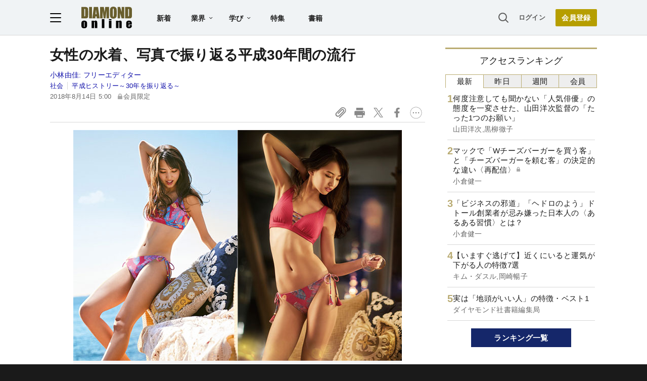

--- FILE ---
content_type: text/html; charset=utf-8
request_url: https://www.google.com/recaptcha/api2/aframe
body_size: 267
content:
<!DOCTYPE HTML><html><head><meta http-equiv="content-type" content="text/html; charset=UTF-8"></head><body><script nonce="GWrR-sltbDJ1q7mZlItV_w">/** Anti-fraud and anti-abuse applications only. See google.com/recaptcha */ try{var clients={'sodar':'https://pagead2.googlesyndication.com/pagead/sodar?'};window.addEventListener("message",function(a){try{if(a.source===window.parent){var b=JSON.parse(a.data);var c=clients[b['id']];if(c){var d=document.createElement('img');d.src=c+b['params']+'&rc='+(localStorage.getItem("rc::a")?sessionStorage.getItem("rc::b"):"");window.document.body.appendChild(d);sessionStorage.setItem("rc::e",parseInt(sessionStorage.getItem("rc::e")||0)+1);localStorage.setItem("rc::h",'1763895271306');}}}catch(b){}});window.parent.postMessage("_grecaptcha_ready", "*");}catch(b){}</script></body></html>

--- FILE ---
content_type: text/html; charset=utf-8
request_url: https://diamond.jp/list/static/load_content/ranking?data=sub-hourly5
body_size: 264
content:
<div class="list-box ranking">
  <a href="/articles/-/376773">
    <div class="item-text">
      <div class="item-title">何度注意しても聞かない「人気俳優」の態度を一変させた、山田洋次監督の「たった1つのお願い」</div>
      <div class="sub author">山田洋次,黒柳徹子</div>
    </div>
  </a>
  <a href="/articles/-/376821">
    <div class="item-text">
      <div class="item-title after-icon-silver">マックで「Wチーズバーガーを買う客」と「チーズバーガーを頼む客」の決定的な違い〈再配信〉</div>
      <div class="sub author">小倉健一</div>
    </div>
  </a>
  <a href="/articles/-/377667">
    <div class="item-text">
      <div class="item-title">「ビジネスの邪道」「ヘドロのよう」ドトール創業者が忌み嫌った日本人の〈あるある習慣〉とは？</div>
      <div class="sub author">小倉健一</div>
    </div>
  </a>
  <a href="/articles/-/377439">
    <div class="item-text">
      <div class="item-title">【いますぐ逃げて】近くにいると運気が下がる人の特徴7選</div>
      <div class="sub author">キム・ダスル,岡崎暢子</div>
    </div>
  </a>
  <a href="/articles/-/376905">
    <div class="item-text">
      <div class="item-title">実は「地頭がいい人」の特徴・ベスト1</div>
      <div class="sub author">ダイヤモンド社書籍編集局</div>
    </div>
  </a>
</div>


--- FILE ---
content_type: text/javascript;charset=utf-8
request_url: https://api.cxense.com/public/widget/data?json=%7B%22context%22%3A%7B%22referrer%22%3A%22%22%2C%22categories%22%3A%7B%22testgroup%22%3A%2290%22%7D%2C%22parameters%22%3A%5B%7B%22key%22%3A%22userState%22%2C%22value%22%3A%22anon%22%7D%2C%7B%22key%22%3A%22newuser%22%2C%22value%22%3A%22true%22%7D%2C%7B%22key%22%3A%22hour%22%2C%22value%22%3A%2210%22%7D%2C%7B%22key%22%3A%22wday%22%2C%22value%22%3A%22Sun%22%7D%2C%7B%22key%22%3A%22MEMBERSHIP_TYPE%22%2C%22value%22%3A%22NONE%22%7D%2C%7B%22key%22%3A%22IS_LASTPAGE%22%2C%22value%22%3A%22false%22%7D%2C%7B%22key%22%3A%22testgroup%22%2C%22value%22%3A%2290%22%7D%5D%2C%22autoRefresh%22%3Afalse%2C%22url%22%3A%22https%3A%2F%2Fdiamond.jp%2Farticles%2F-%2F176707%22%2C%22browserTimezone%22%3A%220%22%7D%2C%22widgetId%22%3A%2227442caf9f8af7136a57b1de8543856dcf424228%22%2C%22user%22%3A%7B%22ids%22%3A%7B%22usi%22%3A%22miblp7kuvdrhh6l1%22%7D%7D%2C%22prnd%22%3A%22miblp7kushp54uol%22%7D&media=javascript&sid=1152128808813224045&widgetId=27442caf9f8af7136a57b1de8543856dcf424228&resizeToContentSize=true&useSecureUrls=true&usi=miblp7kuvdrhh6l1&rnd=1893875781&prnd=miblp7kushp54uol&tzo=0&callback=cXJsonpCB2
body_size: 6837
content:
/**/
cXJsonpCB2({"httpStatus":200,"response":{"items":[{"recs-articleid":"269677","author":["ダイヤモンド編集部","相馬留美"],"dominantthumbnail":"https://content-thumbnail.cxpublic.com/content/dominantthumbnail/cec192540c22a6875d3290eeba286ead99b315b8.jpg?6922c98f","campaign":"1","testId":"7","id":"cec192540c22a6875d3290eeba286ead99b315b8","dia-tieup":"false","collection":"記事過去3年","placement":"6","title":"アパレルを襲う「サステナビリティ淘汰」の正体、大再編へ追い込む世界標準の高い壁","click_url":"https://api.cxense.com/public/widget/click/[base64]","url":"https://diamond.jp/articles/-/269677"},{"recs-articleid":"349302","author":"武藤弘樹","dominantthumbnail":"https://content-thumbnail.cxpublic.com/content/dominantthumbnail/caa2b26ff0421875a882ade642edbe09fc92b44c.jpg?691aa85d","campaign":"1","testId":"7","id":"caa2b26ff0421875a882ade642edbe09fc92b44c","dia-tieup":"false","collection":"記事過去3年","placement":"6","title":"「それにしても暑すぎやしないか?」酷暑が劇的に変えてしまった、老若男女の“夏物語”","click_url":"https://api.cxense.com/public/widget/click/[base64]","url":"https://diamond.jp/articles/-/349302"},{"recs-articleid":"370717","author":"石田郷子","dominantthumbnail":"https://content-thumbnail.cxpublic.com/content/dominantthumbnail/71b476822bc0e88d8a8ff97c041c804e41e4100a.jpg?6922e117","campaign":"1","testId":"7","id":"71b476822bc0e88d8a8ff97c041c804e41e4100a","dia-tieup":"false","collection":"記事過去3年","placement":"6","title":"【神様は見ている】家がどんどん明るくなる! 金運・良縁を呼び込む夏の花の置き方","click_url":"https://api.cxense.com/public/widget/click/[base64]","url":"https://diamond.jp/articles/-/370717"},{"recs-articleid":"314982","author":"鮫島誠一郎","dominantthumbnail":"https://content-thumbnail.cxpublic.com/content/dominantthumbnail/7c08bf07a5557a2062d4e0f371c4ad7b56f99ebc.jpg?6922e6fb","campaign":"1","testId":"7","id":"7c08bf07a5557a2062d4e0f371c4ad7b56f99ebc","dia-tieup":"false","collection":"記事過去3年","placement":"6","title":"サイゼリヤ最高値商品は1000円、ロイホは4928円!値上げ時代の外食業界の成否分析","click_url":"https://api.cxense.com/public/widget/click/[base64]","url":"https://diamond.jp/articles/-/314982"},{"recs-articleid":"376168","publishtime":"2025-11-13T06:12:53.000Z","dominantthumbnail":"https://content-thumbnail.cxpublic.com/content/dominantthumbnail/f28d49d8ae8da92753c797bc34b1d9535323e532.jpg?6917022e","campaign":"undefined","testId":"7","id":"f28d49d8ae8da92753c797bc34b1d9535323e532","dia-tieup":"true","placement":"6","collection":"タイアップ記事過去14日","title":"データサイエンスを駆使するTOTO研究開発の裏側、満足することなき“究極”を「ものづくり×データ」で追い続ける","click_url":"https://api.cxense.com/public/widget/click/[base64]","url":"https://diamond.jp/articles/-/376168"},{"recs-articleid":"376018","author":"プチプラ大好き河合さん","dominantthumbnail":"https://content-thumbnail.cxpublic.com/content/dominantthumbnail/00165413c7bc98f7d6b86227dd9b679681d8495e.jpg?6909527f","campaign":"1","testId":"7","id":"00165413c7bc98f7d6b86227dd9b679681d8495e","dia-tieup":"false","collection":"記事過去3年","placement":"6","title":"「色違いで購入しました!」ハニーズの“華やかトップス”着るだけでスタイル良く見えてうれしい!「二の腕が太く見えない」「体が細見えする」","click_url":"https://api.cxense.com/public/widget/click/[base64]","url":"https://diamond.jp/articles/-/376018"},{"recs-articleid":"353479","author":["リサ・サン","鹿田昌美"],"dominantthumbnail":"https://content-thumbnail.cxpublic.com/content/dominantthumbnail/29804decfb906d15871b0491f1336fb8f90f3dfe.jpg?6922dbcb","campaign":"1","testId":"7","id":"29804decfb906d15871b0491f1336fb8f90f3dfe","dia-tieup":"false","collection":"記事過去3年","placement":"6","title":"「頑張っても評価されない...私ってナメられてる?」→マッキンゼー出身の女性起業家の答えに胸がスッとした!","click_url":"https://api.cxense.com/public/widget/click/[base64]","url":"https://diamond.jp/articles/-/353479"},{"recs-articleid":"376479","publishtime":"2025-11-18T05:29:33.000Z","dominantthumbnail":"https://content-thumbnail.cxpublic.com/content/dominantthumbnail/164c5df795e2c1532b7471f8a8824eb1684847f4.jpg?691fe407","campaign":"undefined","testId":"7","id":"164c5df795e2c1532b7471f8a8824eb1684847f4","dia-tieup":"true","placement":"6","collection":"タイアップ記事過去14日","title":"社員全員が「経営者」。管理職全廃で急成長する上場企業の組織の秘密","click_url":"https://api.cxense.com/public/widget/click/[base64]","url":"https://diamond.jp/articles/-/376479"}],"template":"<!--%\nvar items = data.response.items;\nfor (var i = 0; i < items.length; i++) {\n\tvar item = items[i];\n\tvar itemImage = item.dominantthumbnail || '';\n\tvar subtext = item.author || '';\n\tvar prid = '';\n\tif (item['dia-tieup'] === 'true') {\n\t\tsubtext = 'PR';\n\t\tprid = ' cx-recommend-pr' + i;\n\t} else {\n\t\tprid = ' cx-recommend-' + i;\n\t}\n%-->\n<a id=\"{{cX.CCE.clickTracker(item)}}{{prid}}\" class=\"cx-item g-click-ad\" href=\"{{item.url}}\">\n\t<div class=\"item-text\">\n\t\t<div class=\"item-title\">{{item.title}}</div>\n\t\t<div class=\"sub\">{{subtext}}</div>\n\t</div>\n\t<div class=\"img-wrap\"><img width=\"120\" height=\"63\" src=\"{{itemImage}}\" alt=\"{{item.title}}\" loading=\"lazy\"></div>\n</a>\n<!--%\n}\n%-->\n","style":"","prnd":"miblp7kushp54uol"}})

--- FILE ---
content_type: text/javascript
request_url: https://rumcdn.geoedge.be/7be43ed0-1399-41ac-8312-d295ab48dced/grumi.js
body_size: 46877
content:
var grumiInstance = window.grumiInstance || { q: []};
(function createInstance (window, document, options = {}) {
	!function r(i,o,a){function s(n,e){if(!o[n]){if(!i[n]){var t="function"==typeof require&&require;if(!e&&t)return t(n,!0);if(c)return c(n,!0);throw new Error("Cannot find module '"+n+"'")}e=o[n]={exports:{}};i[n][0].call(e.exports,function(e){var t=i[n][1][e];return s(t||e)},e,e.exports,r,i,o,a)}return o[n].exports}for(var c="function"==typeof require&&require,e=0;e<a.length;e++)s(a[e]);return s}({1:[function(e,t,n){var r=e("./config.js"),i=e("./utils.js");t.exports={didAmazonWin:function(e){var t=e.meta&&e.meta.adv,n=e.preWinningAmazonBid;return n&&(t=t,!i.isEmptyObj(r.amazonAdvIds)&&r.amazonAdvIds[t]||(t=e.tag,e=n.amzniid,t.includes("apstag.renderImp(")&&t.includes(e)))},setAmazonParametersToSession:function(e){var t=e.preWinningAmazonBid;e.pbAdId=void 0,e.hbCid=t.crid||"N/A",e.pbBidder=t.amznp,e.hbCpm=t.amznbid,e.hbVendor="A9",e.hbTag=!0}}},{"./config.js":5,"./utils.js":24}],2:[function(e,t,n){var l=e("./session"),r=e("./urlParser.js"),f=e("./utils.js"),i=e("./domUtils.js").isIframe,m=e("./htmlParser.js"),g=e("./blackList").match,h=e("./ajax.js").sendEvent,o=".amazon-adsystem.com",a="/dtb/admi",s="googleads.g.doubleclick.net",e="/pagead/",c=["/pagead/adfetch",e+"ads"],d=/<iframe[^>]*src=['"]https*:\/\/ads.\w+.criteo.com\/delivery\/r\/.+<\/iframe>/g,u={};var p={adsense:{type:"jsonp",callbackName:"a"+ +new Date,getJsUrl:function(e,t){return e.replace("output=html","output=json_html")+"&callback="+t},getHtml:function(e){e=e[f.keys(e)[0]];return e&&e._html_},shouldRender:function(e){var e=e[f.keys(e)[0]],t=e&&e._html_,n=e&&e._snippet_,e=e&&e._empty_;return n&&t||e&&t}},amazon:{type:"jsonp",callbackName:"apstag.renderImp",getJsUrl:function(e){return e.replace("/admi?","/admj?").replace("&ep=%7B%22ce%22%3A%221%22%7D","")},getHtml:function(e){return e.html},shouldRender:function(e){return e.html}},criteo:{type:"js",getJsHtml:function(e){var t,n=e.match(d);return n&&(t=(t=n[0].replace(/iframe/g,"script")).replace(/afr.php|display.aspx/g,"ajs.php")),e.replace(d,t)},shouldRender:function(e){return"loading"===e.readyState}}};function y(e){var t,n=e.url,e=e.html;return n&&((n=r.parse(n)).hostname===s&&-1<c.indexOf(n.pathname)&&(t="adsense"),-1<n.hostname.indexOf(o))&&-1<n.pathname.indexOf(a)&&(t="amazon"),(t=e&&e.match(d)?"criteo":t)||!1}function v(r,i,o,a){e=i,t=o;var e,t,n,s=function(){e.src=t,h({type:"adfetch-error",meta:JSON.stringify(l.meta)})},c=window,d=r.callbackName,u=function(e){var t,n=r.getHtml(e),e=(l.bustedUrl=o,l.bustedTag=n,r.shouldRender(e));t=n,(t=m.parse(t))&&t.querySelectorAll&&(t=f.map(t.querySelectorAll("[src], [href]"),function(e){return e.src||e.href}),f.find(t,function(e){return g(e).match}))&&h({type:"adfetch",meta:JSON.stringify(l.meta)}),!a(n)&&e?(t=n,"srcdoc"in(e=i)?e.srcdoc=t:((e=e.contentWindow.document).open(),e.write(t),e.close())):s()};for(d=d.split("."),n=0;n<d.length-1;n++)c[d[n]]={},c=c[d[n]];c[d[n]]=u;var u=r.getJsUrl(o,r.callbackName),p=document.createElement("script");p.src=u,p.onerror=s,p.onload=function(){h({type:"adfetch-loaded",meta:JSON.stringify(l.meta)})},document.scripts[0].parentNode.insertBefore(p,null)}t.exports={shouldBust:function(e){var t,n=e.iframe,r=e.url,e=e.html,r=(r&&n&&(t=i(n)&&!u[n.id]&&y({url:r}),u[n.id]=!0),y({html:e}));return t||r},bust:function(e){var t=e.iframe,n=e.url,r=e.html,i=e.doc,o=e.inspectHtml;return"jsonp"===(e=p[y(e)]).type?v(e,t,n,o):"js"===e.type?(t=i,n=r,i=(o=e).getJsHtml(n),l.bustedTag=n,!!o.shouldRender(t)&&(t.write(i),!0)):void 0},checkAndBustFriendlyAmazonFrame:function(e,t){(e=e.defaultView&&e.defaultView.frameElement&&e.defaultView.frameElement.id)&&e.startsWith("apstag")&&(l.bustedTag=t)}}},{"./ajax.js":3,"./blackList":4,"./domUtils.js":8,"./htmlParser.js":13,"./session":21,"./urlParser.js":23,"./utils.js":24}],3:[function(e,t,n){var i=e("./utils.js"),r=e("./config.js"),o=e("./session.js"),a=e("./domUtils.js"),s=e("./jsUtils.js"),c=e("./methodCombinators.js").before,d=e("./tagSelector.js").getTag,u=e("./constants.js"),e=e("./natives.js"),p=e.fetch,l=e.XMLHttpRequest,f=e.Request,m=e.TextEncoder,g=e.postMessage,h=[];function y(e){e()}function v(e){return e.key=o.key,e.imp=e.imp||o.imp,e.c_ver=r.c_ver,e.w_ver=o.wver,e.w_type=o.wtype,e.b_ver=r.b_ver,e.ver=r.ver,e.loc=location.href,e.ref=document.referrer,e.sp=o.sp||"dfp",e.cust_imp=o.cust_imp,e.cust1=o.meta.cust1,e.cust2=o.meta.cust2,e.cust3=o.meta.cust3,e.caid=o.meta.caid,e.scriptId=o.scriptId,e.crossOrigin=!a.isSameOriginWin(top),e.debug=o.debug,"dfp"===o.sp&&(e.qid=o.meta.qid),e.cdn=r.cdn||void 0,r.accountType!==u.NET&&(e.cid=o.meta&&o.meta.cr||123456,e.li=o.meta.li,e.ord=o.meta.ord,e.ygIds=o.meta.ygIds),e.at=r.accountType.charAt(0),o.hbTag&&(e.hbTag=!0,e.hbVendor=o.hbVendor,e.hbCid=o.hbCid,e.hbAdId=o.pbAdId,e.hbBidder=o.pbBidder,e.hbCpm=o.hbCpm,e.hbCurrency=o.hbCurrency),"boolean"==typeof o.meta.isAfc&&(e.isAfc=o.meta.isAfc,e.isAmp=o.meta.isAmp),o.meta.hasOwnProperty("isEBDA")&&"%"!==o.meta.isEBDA.charAt(0)&&(e.isEBDA=o.meta.isEBDA),o.pimp&&"%_pimp%"!==o.pimp&&(e.pimp=o.pimp),void 0!==o.pl&&(e.preloaded=o.pl),e.site=o.site||a.getTopHostname(),e.site&&-1<e.site.indexOf("safeframe.googlesyndication.com")&&(e.site="safeframe.googlesyndication.com"),e.isc=o.isc,o.adt&&(e.adt=o.adt),o.isCXM&&(e.isCXM=!0),e.ts=+new Date,e.bdTs=r.bdTs,e}function b(t,n){var r=[],e=i.keys(t);return void 0===n&&(n={},i.forEach(e,function(e){void 0!==t[e]&&void 0===n[e]&&r.push(e+"="+encodeURIComponent(t[e]))})),r.join("&")}function w(e){e=i.removeCaspr(e),e=o.doubleWrapperInfo.isDoubleWrapper?i.removeWrapperXMP(e):e;return e=4e5<e.length?e.slice(0,4e5):e}function j(t){return function(){var e=arguments[0];return e.html&&(e.html=w(e.html)),e.tag&&(e.tag=w(e.tag)),t.apply(this,arguments)}}e=c(function(e){var t;e.hasOwnProperty("byRate")&&!e.byRate||(t=a.getAllUrlsFromAllWindows(),"sample"!==e.r&&"sample"!==e.bdmn&&t.push(e.r),e[o.isPAPI&&"ima"!==o.sp?"vast_content":"tag"]=d(),e.urls=JSON.stringify(t),e.hc=o.hc,e.vastUrls=JSON.stringify(o.vastUrls),delete e.byRate)}),c=c(function(e){e.meta=JSON.stringify(o.meta),e.client_size=o.client_size});function E(e,t){var n=new l;n.open("POST",e),n.setRequestHeader("Content-type","application/x-www-form-urlencoded"),n.send(b(t))}function O(t,e){return o=e,new Promise(function(t,e){var n=(new m).encode(b(o)),r=new CompressionStream("gzip"),i=r.writable.getWriter();i.write(n),i.close(),new Response(r.readable).arrayBuffer().then(function(e){t(e)}).catch(e)}).then(function(e){e=new f(t,{method:"POST",body:e,mode:"no-cors",headers:{"Content-type":"application/x-www-form-urlencoded","Accept-Language":"gzip"}});p(e)});var o}function k(e,t){p&&window.CompressionStream?O(e,t).catch(function(){E(e,t)}):E(e,t)}function x(e,t){o.hasFrameApi&&!o.frameApi?g.call(o.targetWindow,{key:o.key,request:{url:e,data:t}},"*"):k(e,t)}o.frameApi&&o.targetWindow.addEventListener("message",function(e){var t=e.data;t.key===o.key&&t.request&&(k((t=t.request).url,t.data),e.stopImmediatePropagation())});var T={};function A(n){return function(t){h.push(function(){if(t=v(t),-1!==n.indexOf(r.reportEndpoint,n.length-r.reportEndpoint.length)){var e=n+b(t,{r:!0,html:!0,ts:!0});if(!0===T[e]&&!(t.rbu||t.is||3===t.rdType||t.et))return}T[e]=!0,x(n,t)})}}var S,W="http"===window.location.protocol.substr(0,4)?window.location.protocol:"https:";t.exports={sendInit:s.once(c(A(W+r.apiUrl+r.initEndpoint))),sendReport:e(j(A(W+r.apiUrl+r.reportEndpoint))),sendError:A(W+r.apiUrl+r.errEndpoint),sendDebug:A(W+r.apiUrl+r.dbgEndpoint),sendStats:A(W+r.apiUrl+(r.statsEndpoint||"stats")),sendEvent:(S=A(W+r.apiUrl+r.evEndpoint),function(e,t){var n=r.rates||{default:.004},t=t||n[e.type]||n.default;Math.random()<=t&&S(e)}),buildRbuReport:e(j(v)),sendRbuReport:x,processQueue:function(){i.forEach(h,y),h.push=y}}},{"./config.js":5,"./constants.js":6,"./domUtils.js":8,"./jsUtils.js":14,"./methodCombinators.js":16,"./natives.js":17,"./session.js":21,"./tagSelector.js":22,"./utils.js":24}],4:[function(e,t,n){var d=e("./utils.js"),r=e("./config.js"),u=e("./urlParser.js"),i=r.domains,o=r.clkDomains,e=r.bidders,a=r.patterns.wildcards;var s,p={match:!1};function l(e,t,n){return{match:!0,bdmn:e,ver:t,bcid:n}}function f(e){return e.split("").reverse().join("")}function m(n,e){var t,r;return-1<e.indexOf("*")?(t=e.split("*"),r=-1,d.every(t,function(e){var e=n.indexOf(e,r+1),t=r<e;return r=e,t})):-1<n.indexOf(e)}function g(e,t,n){return d.find(e,t)||d.find(e,n)}function h(e){return e&&"1"===e.charAt(0)}function c(c){return function(e){var n,r,i,e=u.parse(e),t=e&&e.hostname,o=e&&[e.pathname,e.search,e.hash].join("");if(t){t=[t].concat((e=(e=t).split("."),d.fluent(e).map(function(e,t,n){return n.shift(),n.join(".")}).val())),e=d.map(t,f),t=d.filter(e,function(e){return void 0!==c[e]});if(t&&t.length){if(e=d.find(t,function(e){return"string"==typeof c[e]}))return l(f(e),c[e]);var a=d.filter(t,function(e){return"object"==typeof c[e]}),s=d.map(a,function(e){return c[e]}),e=d.find(s,function(t,e){return r=g(d.keys(t),function(e){return m(o,e)&&h(t[e])},function(e){return m(o,e)}),n=f(a[e]),""===r&&(e=s[e],i=l(n,e[r])),r});if(e)return l(n,e[r],r);if(i)return i}}return p}}function y(e){e=e.substring(2).split("$");return d.map(e,function(e){return e.split(":")[0]})}t.exports={match:function(e,t){var n=c(i);return t&&"IFRAME"===t.toUpperCase()&&(t=c(o)(e)).match?(t.rdType=2,t):n(e)},matchHB:(s=c(e),function(e){var e=e.split(":"),t=e[0],e=e[1],e="https://"+f(t+".com")+"/"+e,e=s(e);return e.match&&(e.bdmn=t),e}),matchAgainst:c,matchPattern:function(t){var e=g(d.keys(a),function(e){return m(t,e)&&h(a[e])},function(e){return m(t,e)});return e?l("pattern",a[e],e):p},isBlocking:h,getTriggerTypes:y,removeTriggerType:function(e,t){var n,r=(i=y(e.ver)).includes(t),i=1<i.length;return r?i?(e.ver=(n=t,(r=e.ver).length<2||"0"!==r[0]&&"1"!==r[0]||"#"!==r[1]||(i=r.substring(0,2),1===(t=r.substring(2).split("$")).length)?r:0===(r=t.filter(function(e){var t=e.indexOf(":");return-1===t||e.substring(0,t)!==n})).length?i.slice(0,-1):i+r.join("$")),e):p:e}}},{"./config.js":5,"./urlParser.js":23,"./utils.js":24}],5:[function(e,t,n){t.exports={"ver":"0.1","b_ver":"v0.5.464","blocking":true,"rbu":0,"silentRbu":0,"signableHosts":[],"onRbu":1,"samplePercent":0,"debug":true,"accountType":"publisher","impSampleRate":0.007,"statRate":0.05,"apiUrl":"//gw.geoedge.be/api/","initEndpoint":"init","reportEndpoint":"report","statsEndpoint":"stats","errEndpoint":"error","dbgEndpoint":"debug","evEndpoint":"event","rdrBlock":true,"ipUrl":"//rumcdn.geoedge.be/grumi-ip.js","altTags":[],"hostFilter":[],"maxHtmlSize":0.4,"reporting":true,"advs":{},"creativeWhitelist":{},"heavyAd":false,"cdn":"cloudfront","domains":{"moc.sys-cb.1-ecapadareddib":"1#1:61719","moc.gthduolc.gmi":"1#1:61719","moc.szyzzbd.sj":"1#1:61719","moc.wnsal":"1#1:61719","ten.tnorfduolc.a7ftfuq9zux42d":"1#1:61719","pot.063htapecart":"1#1:61719","moc.daol-lmth.3":"1#1:61719","moc.sys-cb.1-aidemlatigidytiliga":"1#1:61719","ofni.htaprider.rtluv-og":"1#1:61719","enilno.dnimlacigol.tsaesu-btr":"1#1:61719","ten.tnorfduolc.64pgc8xmtcuu1d":"1#1:61719","moc.6reppoc.tniopdne":"1#1:61719","moc.tnetnoc-xepa":"1#1:61719","moc.aeesud":"1#1:61719","pohs.evawtsirp":"1#1:61719","moc.susenlleweb":"1#1:61719","erots.buhthgilf":"1#1:61719","gro.reggolbi.aidemoh":"1#1:61719","moc.thgiltroperddaer":"1#1:61719","moc.sdnuf-lanom":"1#1:61719","ppa.yfilten.40d2bc-yffat-tnednecsnart--003071e69f667860e3e50296":"1#1:61719","pohs.vniarp":"1#1:61719","moc.gnitekramepiuqenot":"1#1:61719","moc.yliadcbb":"1#1:61719","moc.thgiltroperddaer.apl":"1#1:61719","cc.mills-ahctam.9oc":"1#1:61719","latigid.snartfilpu":"1#1:61719","ten.swodniw.eroc.bew.31z.l1211sm":"1#1:61719","moc.buhgnittebainigrivtsew.www":"1#1:61719","latigid.etsaclassa":"1#1:61719","latigid.ccairfdaeh":"1#1:61719","moc.skeewswenasu":"1#1:61719","moc.ppaukoreh.35280e993b47-koocmonmon":"1#1:61719","pohs.semitbewcitapnys":"1#1:61719","moc.777sezirp":"1#1:61719","moc.sgnixnas":"1#1:61719","moc.evisulcnocdnuom":"1#1:61719","moc.suxennapshcet.0upiad37ccbuhoi9kf4d":"1#1:61719","latigid.yrusaert-hsac":"1#1:61719","uci.seitiunna":"1#1:61719","moc.laedllamytuaebaduh":"1#1:61719","latigid.cnocssacnu":"1#1:61719","ppa.yfilten.8e5e29c7-41318102115202-taigalp-eralfduolc":"1#1:61719","moc.snoitponalproines":"1#1:61719","latigid.agragotnaw":"1#1:61719","moc.buhromralatotym.www":"1#1:61719","moc.tols7v.emag":"1#1:61719","piv.fraeht.www":"1#1:61719","latigid.vidniparra":"1#1:61719","sotua.ecartevresksamllaw.www":"1#1:61719","pohs.gibsuelasmaslab.www":"1#1:61719","moc.xtylanatpecnoc":"1#1:61719","moc.taertersubmin":"1#1:61719","moc.elifhcetaidem.apl":"1#1:61719","ten.swodniw.eroc.bew.31z.3yskbrsu1211gninrawsuriv":"1#1:61719","kcilc.zxlcdn":"1#1:61719","moc.cssocclod":"1#1:61719","uci.ytinhsac":"1#1:61719","zyx.ytinhsac":"1#1:61719","moc.ronehsac":"1#1:61719","latigid.xamnif":"1#1:61719","latigid.ilgnapapmi":"1#1:61719","ten.buhdnertyliad":"1#1:61719","latigid.asnonsemet":"1#1:61719","oc.drrac.20koocemolas":"1#1:61719","ofni.htaprider.2ue-og":"1#1:61719","moc.sfdwsj":"1#1:61719","kcilc.llawnajort":"1#1:61719","moc.sys-cb.4-ecapada":"1#1:61719","moc.pss-ccb.001s":"1#1:61719","su.mroftalpda.ffrt":"1#1:61719","moc.sys-cb.1-cigamsda":"1#1:61719","oi.citamdib.711sda":"1#1:61719","moc.sys-cb.1-versan":"1#1:61719","ten.tnorfduolc.wlftz47k4n6w1d":"1#1:61719","ecaps.yadrepsgnihtdoog":"1#1:61719","pohs.drawerxdoof":"1#1:61719","moc.sys-cb.1-sdaymkaep":"1#1:61719","oc.drrac.20newoboguh":"1#1:61719","orp.3aivixog":"1#1:61719","moc.wonslangistekram":"1#1:61719","moc.penoom":"1#1:61719","uci.htrowten":"1#1:61719","latigid.orihcrudir":"1#1:61719","moc.kuepah.www":"1#1:61719","latigid.torehcrani":"1#1:61719","ten.hlatot.aidemoh":"1#1:61719","naol.67723":"1#1:61719","moc.won-rohcnabew.apl":"1#1:61719","moc.treblocrd.pohs":"1#1:61719","tal.yrdnaz.eroc":"1#1:61719","ppa.yfilten.40d2bc-yffat-tnednecsnart--269e7ce81610165667640296":"1#1:61719","ur.eokuzyl":"1#1:61719","latigid.rutedatnup":"1#1:61719","enilno.etailiffanys":"1#1:61719","latigid.ecaocheko":"1#1:61719","ppa.yfilten.e63f9694-94908102115202-taigalp-eralfduolc":"1#1:61719","cc.20resgreitkl16.www":"1#1:61719","moc.aissolbnus":"1#1:61719","latigid.rogniuigni":"1#1:61719","latigid.fodetmrevo":"1#1:61719","latigid.otnemalogs":"1#1:61719","latigid.ssairngaid":"1#1:61719","moc.rohoruen":"1#1:61719","ni.gnidartleetslaknav":"1#1:61719","moc.ecalpnufmaet":"1#1:61719","latigid.ifnirpylop":"1#1:61719","pohs.onazlu":"1#1:61719","moc.wopljuc":"1#1:61719","latigid.ednoscanni":"1#1:61719","latigid.recnidesni":"1#1:61719","uoyc.78nbvsd.www":"1#1:61719","latigid.tidrappods":"1#1:61719","cc.40ekrfansyl16.www":"1#1:61719","tseuq.lowji":"1#1:61719","pohs.snoitulospewdepleh":"1#1:61719","latigid.mertsansid":"1#1:61719","ni.oc.skrowegdirbniahc.0ske1f37ccbuh8ob3h4d":"1#1:61719","moc.ppaukoreh.9824da1aace9-yadotatnylk":"1#1:61719","enilno.velvokaight":"1#1:61719","moc.buhebivartun.www":"1#1:61719","latigid.sirhcredol":"1#1:61719","evil.troppussevisulcxecp":"1#1:61719","ppa.yfilten.b4d56bf0-42647102115202-taigalp-eralfduolc":"1#1:61719","latigid.magibtagun":"1#1:61719","latigid.gabbahteid":"1#1:61719","cc.riqnejnbk":"1#1:61719","moc.yliadpordezirp":"1#1:61719","moc.yadothtlaehevitingoc":"1#1:61719","ten.swodniw.eroc.bolb.niwolf":"1#1:61719","latigid.comedmabmi":"1#1:61719","latigid.assidrrets":"1#1:61719","pohs.yramirpbewdetaton":"1#1:61719","pohs.emirpbewdetsoh":"1#1:61719","moc.tazlliy.www":"1#1:61719","moc.ecnaijecgnoh":"1#1:61719","latigid.ijorpdicca":"1#1:61719","dfc.ngnrg":"1#1:61719","ecaps.lugom-reteew-skced":"1#1:61719","evil.sllawnajortitna":"1#1:61719","moc.sys-cb.1-aretcua":"1#1:61719","moc.sys-cb.1-sdamutpo":"1#1:61719","moc.sys-cb.2-hsemsda":"1#1:61719","moc.sys-cb.2-ecapada":"1#1:61719","ofni.tebu9.emag":"1#1:61719","moc.sys-cb.2-weivsda":"1#1:61719","ten.tnorfduolc.bacon03s2arv3d":"1#1:61719","moc.emmpc.4v-tsaesu-btr":"1#1:61719","moc.sys-cb.1-sdaelkniw":"1#1:61719","moc.latigidmixe.4v-tsaesu-btr":"1#1:61719","moc.sys-cb.1-revawelddap":"1#1:61719","moc.pss-ccb.69s":"1#1:61719","moc.resangguig":"1#1:61719","moc.sthgisni-tekram-tsylatac":"1#1:61719","tseuq.sjutmxvqdv":"1#1:61719","moc.senozdnufdaer.apl":"1#1:61719","efil.aetssalg":"1#1:61719","latigid.vecirerrab":"1#1:61719","432.52.641.83":"1#1:61719","latigid.lkcahatasef":"1#1:61719","latigid.tiblabefil":"1#1:61719","moc.elasryadogel.www":"1#1:61719","ppa.yfilten.2e4fedb2-20118102115202-taigalp-eralfduolc":"1#1:61719","latigid.repusdetta":"1#1:61719","latigid.ollegdub":"1#1:61719","ten.swodniw.eroc.bew.31z.llv8g9su1211gninrawsuriv":"1#1:61719","moc.sdnuf-dnedivid":"1#1:61719","latigid.ziridtsnoc":"1#1:61719","moc.hcness":"1#1:61719","cc.mills-ahctam.54xm":"1#1:61719","moc.senozdnufdaer":"1#1:61719","latigid.ihcirmivom":"1#1:61719","cc.01i777kcul888i.www":"1#1:61719","latigid.ebrutalyts":"1#1:61719","latigid.lpmocelfer":"1#1:61719","latigid.smuaanoh":"1#1:61719","latigid.attibsavid":"1#1:61719","moc.caznaw.www":"1#1:61719","moc.buhfeirbwen.apl":"1#1:61719","tseuq.lthufthtq":"1#1:61719","pohs.zatbaf":"1#1:61719","moc.elas-gniraelc.www":"1#1:61719","latigid.htoydetnec":"1#1:61719","ofni.4emil":"1#1:61719","ppa.naecolatigidno.trpcd-ppa-notknalp":"1#1:61719","moc.rizanhtiwkert.www":"1#1:61719","latigid.ilimutacca":"1#1:61719","moc.decnyselif":"1#1:61719","moc.ppaukoreh.a678554811af-yadotorovlit":"1#1:61719","enilno.xirtsovardnelp":"1#1:61719","oc.drrac.iue8yab":"1#1:61719","ofni.ynevahnroht":"1#1:61719","moc.edart-htlaew":"1#1:61719","ppa.yfilten.df6bed82-72647102115202-taigalp-eralfduolc":"1#1:61719","latigid.avodnim":"1#1:61719","latigid.litpuneris":"1#1:61719","ten.swodniw.eroc.bew.31z.1ybme7su1211gninrawsuriv":"1#1:61719","cc.11enkutrfdadg16.www":"1#1:61719","ofni.4draug":"1#1:61719","moc.tanalr.www":"1#1:61719","cc.3tibbbssr26.www":"1#1:61719","latigid.artsorazal":"1#1:61719","latigid.tevnilbuod":"1#1:61719","oc.drrac.61llewolgrob":"1#1:61719","ten.notkcilc":"1#1:61719","moc.labolgevresda":"1#1:61719","moc.sys-cb.4-rolocibom":"1#1:61719","moc.ckapylf":"1#1:61719","ofni.htaprider.5su-og":"1#1:61719","ofni.htaprider.4su-og":"1#1:61719","oi.citamdib.91sda":"1#1:61719","moc.sys-cb.3-rolocibom":"1#1:61719","moc.lets-birc":"1#1:61719","ur.trcpcsd.rc":"1#1:61719","moc.sys-cb.2-poocstcelletni":"1#1:61719","zyx.dahsifanut":"1#1:61719","moc.sys-cb.1-poocstcelletni":"1#1:61719","ofni.htaprider.1su-og":"1#1:61719","moc.300ygolonhcet-gnivres.krt":"1#1:61719","moc.ecnanifnabrubus":"1#1:61719","moc.sys-cb.1-sdatfark":"1#1:61719","moc.pss-ccb.49s":"1#1:61719","moc.563yadotegarevoc":"1#1:61719","oc.drrac.neaokx":"1#1:61719","em.knilyalp.nworc":"1#1:61719","latigid.ssenisub-hsac":"1#1:61719","oi.bew24.oirotser":"1#1:61719","latigid.refnitnedi":"1#1:61719","ten.swodniw.eroc.bolb.71rednefedku1112":"1#1:61719","uoyc.mnys71w":"1#1:61719","moc.nvufiur.ioeoe":"1#1:61719","latigid.ellosbegas":"1#1:61719","latigid.acnirfarts":"1#1:61719","moc.teltuo--yssuts":"1#1:61719","pot.esob-teltuo":"1#1:61719","evil.edkrowseitirucescp":"1#1:61719","ppa.yfilten.cabf72cd-02808102115202-taigalp-eralfduolc":"1#1:61719","latigid.retniennut":"1#1:61719","latigid.loddalotor":"1#1:61719","ten.swodniw.eroc.bew.31z.yebnmoeasicewxitrwyb6007":"1#1:61719","em.enil-htlaeh.irusahctam3xm":"1#1:61719","latigid.emorpkniws":"1#1:61719","ten.swodniw.eroc.bew.31z.9ohce3033e11123033e":"1#1:61719","ur.vortepegt":"1#1:61719","moc.kcartkrah1htlaeh":"1#1:61719","cc.01hcicrtseg6.www":"1#1:61719","kcilc.tnedleiy":"1#1:61719","ecaps.ybneuq.sserpdoolb":"1#1:61719","latigid.vnocsipics":"1#1:61719","latigid.rehpsmetem":"1#1:61719","moc.elaseracydobhtab":"1#1:61719","zyx.vtof.www":"1#1:61719","sw.adlit.vbgndhfuhbijn":"1#1:61719","moc.sdoogntegbarg.02":"1#1:61719","moc.sihpmemnoitcurtsnoclatipac":"1#1:61719","kcilc.xonetrop":"1#1:61719","moc.trepxeriapersfoor":"1#1:61719","moc.srotaercmlifllphlatipac.www":"1#1:61719","enilno.ognidognib":"1#1:61719","moc.hbst2h6x.www":"1#1:61719","moc.krt6fehp.www":"1#1:61719","moc.won-rohcnabew":"1#1:61719","ten.swodniw.eroc.bew.31z.y3tn8vsu1211gninrawsuriv":"1#1:61719","pohs.stepyppahpj":"1#1:61719","uoyc.hffti1e":"1#1:61719","latigid.apsiditsap":"1#1:61719","moc.rizanhtiwkert":"1#1:61719","ur.ahsifa-margelet.loporvats":"1#1:61719","zyx.skpanegtxen.ld":"1#1:61719","oc.drrac.20nedeanirbas":"1#1:61719","moc.hcnarbdniw":"1#1:61719","if.if-ed":"1#1:61719","moc.sbuhdaerseirots.apl":"1#1:61719","moc.xonetluav":"1#1:61719","ni.oc.skrowegdirbniahc.gmri1e37ccbuhg8d7g4d":"1#1:61719","ni.oc.skrowegdirbniahc.03vn1e37ccbuho3i7g4d":"1#1:61719","moc.teltuoycam.www":"1#1:61719","ten.swodniw.eroc.bolb.01metsysevilsoi1112":"1#1:61719","ur.sonikhsonik":"1#1:61719","pohs.seldnacecnargarfydobhtab":"1#1:61719","moc.ppaukoreh.7f1db7947236-mlaerecnaidarepir":"1#1:61719","oc.drrac.tiderelawsedoh":"1#1:61719","orp.9earuhud":"1#1:61719","latigid.gelidamsnu":"1#1:61719","enilno.025x19":"1#1:61719","moc.x-maertsngised.apl":"1#1:61719","ten.yrotcafacilper.www":"1#1:61719","latigid.niloeeprep":"1#1:61719","kcilc.xivitom":"1#1:61719","piv.uerkc.www":"1#1:61719","moc.erotsxyretcrateltuo":"1#1:61719","moc.rf-snoitulos-tiforp":"1#1:61719","ofni.htaprider.capa-og":"1#1:61719","ten.tnorfduolc.ry5p4ze1pujg2d":"1#1:61719","moc.sys-cb.1-ezitenomevitan":"1#1:61719","moc.sys-cb.3-aidemlatigidytiliga":"1#1:61719","moc.pss-ccb.501s":"1#1:61719","zyx.daibompxe":"1#1:61719","moc.lanirettsrif":"1#1:61719","moc.sys-cb.2-ezitenomdiv":"1#1:61719","moc.sys-cb.2-skrowitfark":"1#1:61719","moc.sys-cb.5-ecapada":"1#1:61719","moc.gnidemdevlohp":"1#1:61719","moc.btrtukoda.capa-btr":"1#1:61719","pot.dirgda.lbkrt":"1#1:61719","moc.pss-ccb.011s":"1#1:61719","knil.elbatkcart.klc":"1#1:61719","moc.pss-ccb.611s":"1#1:61719","moc.sys-cb.1-esahcod":"1#1:61719","moc.kitamsdib":"1#1:61719","ten.tnorfduolc.g4pvzepdaeq1d":"1#1:61719","moc.dagnikraps":"1#1:61719","dfc.tig23re52erahs.aidem":"1#1:61719","latigid.ecylgrebla":"1#1:61719","ppa.yfilten.5045178e-65708102115202-taigalp-eralfduolc":"1#1:61719","ppa.yfilten.685d899a-81357102115202-taigalp-eralfduolc":"1#1:61719","oi.bew24.oireles":"1#1:61719","ten.swodniw.eroc.bew.31z.i0211sm":"1#1:61719","naol.16741":"1#1:61719","latigid.ivalcmuenp":"1#1:61719","moc.rrocssnier":"1#1:61719","latigid.sisidicnop":"1#1:61719","latigid.oiabsoccar":"1#1:61719","latigid.ytcidolipo":"1#1:61719","pot.uesnikliwsrewob":"1#1:61719","latigid.etsopnalta":"1#1:61719","niw.amalap":"1#1:61719","kcilc.eziskcit":"1#1:61719","orp.uvume":"1#1:61719","ppa.yfilten.f656c662-64018102115202-taigalp-eralfduolc":"1#1:61719","ppa.yfilten.effae00f-03808102115202-taigalp-eralfduolc":"1#1:61719","ppa.yfilten.da9cd1e2-23018102115202-taigalp-eralfduolc":"1#1:61719","tseuq.rqgbpnssj":"1#1:61719","moc.tibed-htlaew":"1#1:61719","ppa.naecolatigidno.gqva5-ppa-krahs":"1#1:61719","moc.sixenovi":"1#1:61719","latigid.icartsatni":"1#1:61719","moc.thgil-revoh.bde731287d1-s":"1#1:61719","enilno.sepiysyl":"1#1:61719","ten.swodniw.eroc.bew.31z.dw7363pj0211gninrawsuriv":"1#1:61719","latigid.vilboibrab":"1#1:61719","moc.rotcafhceteno.apl":"1#1:61719","uoyc.z44wd1j":"1#1:61719","latigid.ozzemnivid":"1#1:61719","ed.suahtlatseg":"1#1:61719","latigid.ogsidvelet":"1#1:61719","latigid.oluodasuac":"1#1:61719","ten.swodniw.eroc.bolb.neteeerb":"1#1:61719","kcilc.xorevor":"1#1:61719","moc.dleiffeiler":"1#1:61719","ppa.yfilten.a49abd50-14318102115202-taigalp-eralfduolc":"1#1:61719","ur.arki-akteverk":"1#1:61719","moc.najdonan":"1#1:61719","uci.ytidiuqil-hsac":"1#1:61719","ten.swodniw.eroc.bew.31z.9111123033e3033e3033e":"1#1:61719","uoyc.mw6q5e6":"1#1:61719","uoyc.fr4dwi5":"1#1:61719","latigid.ttoirnoter":"1#1:61719","latigid.ppartennef":"1#1:61719","latigid.asseduolc":"1#1:61719","moc.sdnuf-gnitegdub":"1#1:61719","ppa.yfilten.57b09f92-90747102115202-taigalp-eralfduolc":"1#1:61719","moc.ppaeerfytinifni.riaziw":"1#1:61719","pohs.noitulosbewdenoz":"1#1:61719","moc.qirehsac":"1#1:61719","latigid.lanabitset":"1#1:61719","latigid.icivsabus":"1#1:61719","latigid.bagavfepet":"1#1:61719","latigid.aibmiobrep":"1#1:61719","moc.alfirr.www":"1#1:61719","latigid.ubracnummi":"1#1:61719","oc.drrac.20sessyluelleb":"1#1:61719","ppa.rekcolbda-trepxe":"1#1:61719","moc.skrowdraugduolc":"1#1:61719","moc.etisregnitsoh.816957-xof-derteloivmuidem":"1#1:61719","moc.88fuj":"1#1:61719","naol.93523":"1#1:61719","moc.tenrevoocsidpot.apl":"1#1:61719","moc.emme-aenil.www":"1#1:61719","moc.xobniagrabama":"1#1:61719","gro.syadstcaftl":"1#1:61719","latigid.femutoornu":"1#1:61719","ofni.5draug":"1#1:61719","latigid.ocofsdacir":"1#1:61719","ecaps.omitpob":"1#1:61719","etis.ediughtlaehlarutanruoy":"1#1:61719","moc.aidemlatigidytiliga.4v-ue-btr":"1#1:61719","moc.sys-cb.1ue-rolocibom":"1#1:61719","moc.sys-cb.2-rolocibom":"1#1:61719","moc.sys-cb.1-btrxen":"1#1:61719","moc.sys-cb.1-citamapir":"1#1:61719","ten.tnorfduolc.hvmb9hquuvbcd":"1#1:61719","moc.wnsal.sj":"1#1:61719","moc.sys-cb.1s-rolocibom":"1#1:61719","moc.xdanoev.20-xda":"1#1:61719","moc.pss-ccb.711s":"1#1:61719","oi.scirtemgnorts.tsewsu-btr":"1#1:61719","moc.szyzzbd":"1#1:61719","moc.pss-ccb.99s":"1#1:61719","moc.tceffedaibom":"1#1:61719","moc.pss-ccb.59s":"1#1:61719","moc.pss-ccb.201s":"1#1:61719","moc.krowtenediugeracidem":"1#1:61719","ppa.yfilten.f00ec157-24112102115202-taigalp-eralfduolc":"1#1:61719","naol.42355":"1#1:61719","naol.81353":"1#1:61719","latigid.oifniasnoc":"1#1:61719","moc.esnirtitam":"1#1:61719","enilno.3qdhtset":"1#1:61719","latigid.rdauqelacs":"1#1:61719","latigid.rbositrauq":"1#1:61719","ecaps.elob-ymlac-agnow":"1#1:61719","oc.drrac.nirehtatrowsdr":"1#1:61719","pohs.5202elasflog.www":"1#1:61719","moc.ssescus-rof-yevrus":"1#1:61719","uci.seitilibail":"1#1:61719","moc.suekibskert":"1#1:61719","latigid.augirvopac":"1#1:61719","moc.llamytuaebaduh":"1#1:61719","latigid.netxetefer":"1#1:61719","moc.ppaukoreh.91ee2b993cab-moorepiceryramesor":"1#1:61719","wp.ortnysoib.rp":"1#1:61719","latigid.nasnifitra":"1#1:61719","naol.25578":"1#1:61719","zyx.ytiuqe-hsac":"1#1:61719","pohs.rotulosbewdetaveler":"1#1:61719","moc.rats8ognib":"1#1:61719","latigid.iugiranuda":"1#1:61719","enilno.tonsirk.www":"1#1:61719","pohs.orpdleihsdetsoh":"1#1:61719","latigid.agramacrem":"1#1:61719","pohs.retswolfrettennevar.klc":"1#1:61719","evil.egrevda.pl":"1#1:61719","latigid.adronnirys":"1#1:61719","moc.1bulctcellochctaw.www":"1#1:61719","naol.36747":"1#1:61719","naol.46110":"1#1:61719","latigid.hgrevgomma":"1#1:61719","latigid.tenoixa":"1#1:61719","latigid.ussarnedda":"1#1:61719","moc.serutnevdaneroz":"1#1:61719","moc.sdnuf-esrup":"1#1:61719","moc.dioratsevni":"1#1:61719","ppa.yfilten.eb7a7338-20747102115202-taigalp-eralfduolc":"1#1:61719","ppa.yfilten.3e3caf7a-02747102115202-taigalp-eralfduolc":"1#1:61719","moc.yfipohsym.nf-7j1pjy":"1#1:61719","uci.edart-hsac":"1#1:61719","moc.yablarorua":"1#1:61719","ten.swodniw.eroc.bew.31z.yradnoces-8111123033e3033e3033e":"1#1:61719","ppa.yfilten.0a08ebd0-04645102115202-taigalp-eralfduolc":"1#1:61719","ur.vogpo":"1#1:61719","ppa.yfilten.fb24d9bb-35718102115202-taigalp-eralfduolc":"1#1:61719","naol.551401":"1#1:61719","kcilc.xartenom":"1#1:61719","moc.egdirbloskcolb.g3vo0e37ccbuho4k6g4d":"1#1:61719","moc.egarotsfles1aa":"1#1:61719","latigid.rtsalpmier":"1#1:61719","evil.yaw-ruoy-dnif":"1#1:61719","ni.oc.skrowegdirbniahc.0ku92f37ccbuho044h4d":"1#1:61719","enilno.dnimlacigol.4v-tsaesu-btr":"1#1:61719","moc.evirdffa.klc":"1#1:61719","oi.citamdib.201sda":"1#1:61719","moc.sys-cb.1-weivsda":"1#1:61719","moc.daol-lmth.1":"1#1:61719","moc.xmznel.2s":"1#1:61719","moc.pss-ccb.511s":"1#1:61719","moc.gthduolc.ser":"1#1:61719","moc.xdanoev.10-xda":"1#1:61719","ni.oc.skrowegdirbniahc.0bps2d37ccbuh09qcf4d":"1#1:61719","latigid.ebbaducruc":"1#1:61719","latigid.rebmuaihcs":"1#1:61719","ppa.yfilten.99a9b56c-50612102115202-taigalp-eralfduolc":"1#1:61719","ppa.yfilten.a765d0fb-83757102115202-taigalp-eralfduolc":"1#1:61719","kcilc.trilfoxe":"1#1:61719","moc.etisregnitsoh.645461-arboc-nworbysor":"1#1:61719","latigid.otorpupacs":"1#1:61719","ten.swodniw.eroc.bew.31z.dxh5s3su1211gninrawsuriv":"1#1:61719","erots.enivarec":"1#1:61719","moc.sltsohkpa":"1#1:61719","uoyc.22swenrebmevon":"1#1:61719","ni.oc.skrowegdirbenots.gbhi5f37ccbuho2i6h4d":"1#1:61719","latigid.artselamma":"1#1:61719","pohs.elaslaunnawbb":"1#1:61719","latigid.sinimnisid":"1#1:61719","moc.ppaukoreh.2046a44b663d-yadotaluxen":"1#1:61719","moc.tienilnover.apl":"1#1:61719","moc.ocitsucaoihccerapparoilgim":"1#1:61719","evil.sevisulcxeerucescp":"1#1:61719","latigid.ccifsomret":"1#1:61719","moc.5673ca9748":"1#1:61719","zyx.afcrow":"1#1:61719","moc.yraet-sumj-tifnu.og":"1#1:61719","moc.kotknups":"1#1:61719","naol.60133":"1#1:61719","latigid.atnehsac":"1#1:61719","ppa.yfilten.40d2bc-yffat-tnednecsnart--2030719f7966786007830296":"1#1:61719","moc.orpscimocthgin":"1#1:61719","ten.sigamvt.www":"1#1:61719","pohs.otnevsu":"1#1:61719","ur.iknab.www":"1#1:61719","ppa.yfilten.9c658915-85218102115202-taigalp-eralfduolc":"1#1:61719","kni.lekafa":"1#1:61719","moc.rotcafhceteno":"1#1:61719","latigid.nigasretsa":"1#1:61719","enilno.ediezilopl":"1#1:61719","latigid.slirgnrete":"1#1:61719","ni.oc.skrowegdirbniahc.0d881f37ccbuh0463h4d":"1#1:61719","moc.ogoulitsor":"1#1:61719","moc.iaedunu.gd":"1#1:61719","kcilc.eniltiforp":"1#1:61719","ppa.yfilten.65ebeb41-14647102115202-taigalp-eralfduolc":"1#1:61719","moc.gusek.oirotser":"1#1:61719","moc.gusek.oireles":"1#1:61719","latigid.ipicspitna":"1#1:61719","latigid.dasnuebasi":"1#1:61719","moc.oqitellaw":"1#1:61719","latigid.vatrarbeni":"1#1:61719","ten.swodniw.eroc.bew.31z.skmxbreghngelpkbkara6107":"1#1:61719","ten.swodniw.eroc.bew.31z.ev2fhusu1211gninrawsuriv":"1#1:61719","moc.sdnuf-yrusaert":"1#1:61719","latigid.arbbarefir":"1#1:61719","tseuq.ydehechxin":"1#1:61719","oc.drrac.50dlopoeldlopoel":"1#1:61719","oi.bew24.tropsoroh":"1#1:61719","moc.cidoip.www":"1#1:61719","moc.x-maertsngised":"1#1:61719","latigid.ivartobmul":"1#1:61719","moc.tenrevoocsidpot":"1#1:61719","moc.etarcykculama":"1#1:61719","zyx.ssenisub-hsac":"1#1:61719","moc.rqitiderc":"1#1:61719","ni.numclyfu":"1#1:61719","moc.nufyalptcennoc":"1#1:61719","ofni.htaprider.ue-og":"1#1:61719","moc.pss-ccb.901s":"1#1:61719","moc.sys-cb.2-sdaelkniw":"1#1:61719","gro.ekolydnac":"1#1:61719","moc.sesulplexip.tsaesu-btr":"1#1:61719","em.yapt.pukool":"1#1:61719","moc.sys-cb.2-aidemlatigidytiliga":"1#1:61719","ten.imkcilc.tsaesu-btr":"1#1:61719","moc.pss-ccb.101s":"1#1:61719","moc.sda-ccb-pss.cnys":"1#1:61719","zyx.niamodniw":"1#1:61719","moc.a1sm.ndc":"1#1:61719","ten.etaberteg.c8ix4":"1#1:61719","pot.buhrider":"1#1:61719","ecaps.yledocc":"1#1:61719","moc.sbalnikcilc.qh":"1#1:61719","moc.etisregnitsoh.309832-krots-teloiv":"1#1:61719","ten.swodniw.eroc.bolb.retf":"1#1:61719","ppa.yfilten.9cbab6f7-11057102115202-taigalp-eralfduolc":"1#1:61719","moc.gnidnuf-aredart":"1#1:61719","latigid.etorpreceb":"1#1:61719","moc.yromem-eviver.tr":"1#1:61719","pot.8eniloetreus.www":"1#1:61719","moc.roxitenom":"1#1:61719","moc.cidroct.www":"1#1:61719","latigid.ibrabhcniz":"1#1:61719","latigid.ipmarutinu":"1#1:61719","moc.tivaculg":"1#1:61719","moc.secapsnaecolatigid.1dys.iouoiuoiukjkjhjkhjkjkkjjkwen":"1#1:61719","evil.kuerucesevisulcxecp":"1#1:61719","niw.etsev":"1#1:61719","moc.sdnuf-cinom":"1#1:61719","latigid.atsetohtap":"1#1:61719","ppa.yfilten.fc7b659c-10018102115202-taigalp-eralfduolc":"1#1:61719","ppa.yfilten.40d2bc-yffat-tnednecsnart--8e5384be1cf7c4c8ae170296":"1#1:61719","moc.0002-foaamgs-xx.trats":"1#1:61719","moc.sppaemagcb":"1#1:61719","moc.mpcetarelbatiforp.www":"1#1:61719","moc.fkdtj":"1#1:61719","moc.sdammb":"1#1:61719","kcilc.qartsevni":"1#1:61719","moc.ycnegaesabweiver.apl":"1#1:61719","naol.43359":"1#1:61719","moc.gnitarepoledom":"1#1:61719","moc.noitabucninalp":"1#1:61719","latigid.orbmiopsir":"1#1:61719","latigid.zeppainams":"1#1:61719","moc.eeflihreoh":"1#1:61719","moc.gusek.aidemoh":"1#1:61719","ten.swodniw.eroc.bew.31z.gjxkpbuyearfstqjqhhr6007":"1#1:61719","oi.bew24.onegra":"1#1:61719","ur.soedivxxe":"1#1:61719","latigid.itsabirpos":"1#1:61719","ym.kparepus":"1#1:61719","ofni.ekwushzgwqicwib":"1#1:61719","pohs.latrophcetbew":"1#1:61719","ppa.yfilten.05f4846e-83647102115202-taigalp-eralfduolc":"1#1:61719","moc.golbotsevol.oireles":"1#1:61719","ten.swodniw.eroc.bew.31z.gazlv7su1211gninrawsuriv":"1#1:61719","ten.swodniw.eroc.bew.31z.xg07krsu1211gninrawsuriv":"1#1:61719","ecaps.jdlask":"1#1:61719","ppa.yfilten.ad75f2-tengieb-ycnaf--a8215660f91ddeb3de3fe196":"1#1:61719","moc.ivabij":"1#1:61719","cc.90hstolskcaj788h.www":"1#1:61719","latigid.onihcotsnu":"1#1:61719","moc.oidutsmrofaedi":"1#1:61719","latigid.lanupacsep":"1#1:61719","ecaps.yduolca":"1#1:61719","ni.oc.skrowegdirbniahc.gi1a2f37ccbuh8344h4d":"1#1:61719","ofni.epocspop":"1#1:61719","etis.htapgnilaeherup":"1#1:61719","moc.pss-ccb.79s":"1#1:61719","moc.sys-cb.2-daelspat":"1#1:61719","oi.citamdib.611sda":"1#1:61719","moc.sys-cb.2-aretcua":"1#1:61719","moc.sys-cb.1-sralohcsda":"1#1:61719","enilno.kcartgma.kcart":"1#1:61719","moc.sys-cb.5-rolocibom":"1#1:61719","moc.ridergnorts":"1#1:61719","moc.pss-ccb.311s":"1#1:61719","ten.tnorfduolc.utjvf2angj9ed":"1#1:61719","ecaps.yfitib":"1#1:61719","moc.pss-ccb.39s":"1#1:61719","ten.dferuza.10z.8g0awh0b0d3hzcwh-ihaf":"1#1:61719","kcilc.kculerup":"1#1:61719","moc.sys-cb.2-ecapadareddib":"1#1:61719","moc.sm-tniopxda.tsaesu-btr":"1#1:61719","moc.sys-cb.1-daelspat":"1#1:61719","ppa.yfilten.e631cd13-71802102115202-taigalp-eralfduolc":"1#1:61719","ppa.yfilten.ad75f2-tengieb-ycnaf--d3178f152154987d8370f196":"1#1:61719","moc.tnetnoc-kcolnu":"1#1:61719","ppa.yfilten.f63b2b68-42947102115202-taigalp-eralfduolc":"1#1:61719","moc.erehpsytiliuqnart":"1#1:61719","latigid.assaprdauq":"1#1:61719","etis.retskcertlov":"1#1:61719","cc.kparepus":"1#1:61719","latigid.ezzapiddaz":"1#1:61719","latigid.balnuezzep":"1#1:61719","piv.fderiv.www":"1#1:61719","etis.flesruoytcetorp":"1#1:61719","evil.sthgilhgihhctam":"1#1:61719","ppa.yfilten.e0f14a17-81822102115202-taigalp-eralfduolc":"1#1:61719","moc.elasenilno-labolg-naebll":"1#1:61719","moc.tienilnover":"1#1:61719","kcilc.sgninrae":"1#1:61719","latigid.megehiccon":"1#1:61719","moc.eldoopsuolubaf":"1#1:61719","latigid.redraerucs":"1#1:61719","moc.kcolbdahtron":"1#1:61719","moc.654tnecsercookcuc":"1#1:61719","moc.iasaedignidart.2tp":"1#1:61719","latigid.fnocspimes":"1#1:61719","latigid.sserpdnose":"1#1:61719","ym.emagdni":"1#1:61719","moc.yffiuqscod":"1#1:61719","ym.rekcart-ciffart":"1#1:61719","moc.niamodkcart09.rebmun":"1#1:61719","ten.swodniw.eroc.bolb.pegkoob":"1#1:61719","latigid.irtamonema":"1#1:61719","kcilc.hsinom":"1#1:61719","ppa.yfilten.15de29-etirps-elbulov--b5cff96d608c0dfbe1f1f196":"1#1:61719","latigid.pilonimac":"1#1:61719","latigid.inelaefnot":"1#1:61719","latigid.tiweifnoc":"1#1:61719","moc.motevkit":"1#1:61719","uoyc.y2bl1ru":"1#1:61719","moc.suinegllewyliad.www":"1#1:61719","moc.etisregnitsoh.995882-elgae-dlog":"1#1:61719","ed.moc.ecnalkcolb":"1#1:61719","latigid.kotuaeterp":"1#1:61719","moc.derelt.www":"1#1:61719","moc.sstellapnruterama.www":"1#1:61719","moc.as.svrstpmoorg":"1#1:61719","latigid.brabsiorit":"1#1:61719","moc.ppaukoreh.84b96c00744e-yvifonoisulli":"1#1:61719","pot.nessikrexun.d":"1#1:61719","ofni.akudud":"1#1:61719","latigid.ditnaretni":"1#1:61719","naol.51772":"1#1:61719","latigid.tnedleiy":"1#1:61719","latigid.sebarorips":"1#1:61719","moc.xoiranecstcejorp":"1#1:61719","ur.voksioponik":"1#1:61719","latigid.cnarbmelet":"1#1:61719","uoyc.32swenrebmevon":"1#1:61719","latigid.rpnontranu":"1#1:61719","moc.ur.draugnajort":"1#1:61719","moc.sys-cb.2-sralohcsda":"1#1:61719","moc.pohscitatseht.t":"1#1:61719","moc.sys-cb.1-sdatrevnuk":"1#1:61719","moc.sralohcsda.4v-tsaesu-btr":"1#1:61719","moc.tsez-ocip":"1#1:61719","moc.zmmjs.c":"1#1:61719","moc.btrosdaeuh.4v-tsaesu-btr":"1#1:61719","moc.noomtcelloc":"1#1:61719","moc.sys-cb.1-skrowitfark":"1#1:61719","ofni.htaprider.6su-og":"1#1:61719","moc.sys-cb.1-ecapada":"1#1:61719","oc.drrac.20llewsobsirob":"1#1:61719","ni.oc.skrowegdirbenots.00bg5d37ccbuho7bgf4d":"1#1:61719","moc.lacsif-htlaew":"1#1:61719","ten.swodniw.eroc.bew.82z.60uvufrey":"1#1:61719","ten.noissucsidym.onegra":"1#1:61719","kcilc.msinom":"1#1:61719","ten.noysamotokanyak":"1#1:61719","erots.sonikhsonik":"1#1:61719","latigid.ssairylew":"1#1:61719","latigid.gimminatil":"1#1:61719","moc.enignemrofaedi":"1#1:61719","moc.oiloftrop-htlaew":"1#1:61719","moc.94sap":"1#1:61719","nuf.ataidemioacavorpa":"1#1:61719","cc.50dstolskcaj788d.www":"1#1:61719","ppa.yfilten.6b91d1d4-42808102115202-taigalp-eralfduolc":"1#1:61719","latigid.leverumnon":"1#1:61719","ppa.yfilten.40d2bc-yffat-tnednecsnart--72d82e5c7e6153dce6650296":"1#1:61719","cc.mills-ahctam.30oc":"1#1:61719","latigid.iwsokaisid":"1#1:61719","latigid.ragnirednu":"1#1:61719","latigid.erffalwahs":"1#1:61719","moc.yadotnamowtif.siseneg":"1#1:61719","latigid.mtoofammam":"1#1:61719","erots.noihsaf-arua":"1#1:61719","zu.enileeb.asserp":"1#1:61719","evil.troper-eiv":"1#1:61719","moc.ycnegaesabweiver":"1#1:61719","latigid.etuolpicer":"1#1:61719","naol.65083":"1#1:61719","moc.buhremagnagol":"1#1:61719","moc.suxennapshcet.gvkhud37ccbuhoeh3g4d":"1#1:61719","ten.swodniw.eroc.bew.31z.grwpbjciaxoczgimynvi3004":"1#1:61719","uoyc.uxgin41":"1#1:61719","uoyc.q1i3moh":"1#1:61719","latigid.esromnidro":"1#1:61719","moc.sdnarberkukpa":"1#1:61719","knil.erotskpa":"1#1:61719","oc.drrac.nalevelraepsekah":"1#1:61719","latigid.rtsarspida":"1#1:61719","ten.swodniw.eroc.bolb.eerca":"1#1:61719","tif.elassekib":"1#1:61719","nuf.swtihwe":"1#1:61719","latigid.snartssorc":"1#1:61719","ten.swodniw.eroc.bew.31z.4111023033e3033e3033e":"1#1:61719","uoyc.12swenrebmevon":"1#1:61719","efil.remagfa.ikspr":"1#1:61719","ten.swodniw.eroc.bew.31z.1wje18su1211gninrawsuriv":"1#1:61719","latigid.bbunsemoib":"1#1:61719","uoyc.hjw4mit":"1#1:61719","latigid.idnocrecca":"1#1:61719","moc.golbotsevol.wowrac":"1#1:61719","moc.ppaeerfytinifni.oirotser":"1#1:61719","moc.xwolfngised.apl":"1#1:61719","moc.xwolfngised":"1#1:61719","latigid.deihcturfs":"1#1:61719","latigid.artxeahsnu":"1#1:61719","latigid.utnipifoeg":"1#1:61719","moc.otekrofteid":"1#1:61719","moc.golbotsevol.aidemoh":"1#1:61719","pohs.yrotcafacilper.www":"1#1:61719","latigid.acorparbmi":"1#1:61719","moc.suxennapshcet.0f3rme37ccbuho0opg4d":"1#1:61719","moc.zzubsacirtcelesotom":"1#1:61719","oc.drrac.trebrexineoh":"1#1:61719","knil.ppa.t2xk":"1#1:61719","moc.321eunevahcnif":"1#1:61719","moc.pss-ccb.401s":"1#1:61719","moc.sys-cb.1-ezitenomdiv":"1#1:61719","ofni.htaprider.3su-og":"1#1:61719","moc.6ndcmb.ndc":"1#1:61719","ten.dferuza.10z.zexc9dzhkfgb2btg-haf":"1#1:61719","moc.sys-cb.1s-esahcod":"1#1:61719","moc.sys-cb.3-ecapada":"1#1:61719","moc.xmznel.1s":"1#1:61719","ecaps.yadrepsgnihtdoog.52ww":"1#1:61719","moc.pss-ccb.701s":"1#1:61719","etis.uartuen":"1#1:61719","ten.snrophsitef":"1#1:61719","uci.noznif":"1#1:61719","latigid.govnietarf":"1#1:61719","moc.ecalapesael":"1#1:61719","moc.eripmeyats":"1#1:61719","pohs.selytshcaoc.www":"1#1:61719","ten.swodniw.eroc.bew.31z.iem47ksu1211gninrawsuriv":"1#1:61719","ten.swodniw.eroc.bew.31z.d70i2tsu1211gninrawsuriv":"1#1:61719","moc.yfipohsym.otok-irukudet":"1#1:61719","moc.stnuhyevrus.kcart":"1#1:61719","kcilc.noisivsseccus":"1#1:61719","tseuq.sddfvbuqq":"1#1:61719","em.knilyalp.oen":"1#1:61719","ten.hcetiaor":"1#1:61719","moc.geqim":"1#1:61719","pj.ngiapmac-g3-knabtfos":"1#1:61719","latigid.nusidgnips":"1#1:61719","nc.65tnemtraped.www":"1#1:61719","ten.swodniw.eroc.bew.31z.ryytfpphiuspoqeizizy2107":"1#1:61719","efil.alonivat.hpares":"1#1:61719","latigid.argimecoip":"1#1:61719","latigid.bennatsipe":"1#1:61719","kcilc.dnedivid":"1#1:61719","moc.ppaukoreh.c227ae57981d-tekramdoomhcnum":"1#1:61719","ur.vokivonegt":"1#1:61719","ppa.yfilten.d0d54f73-35502102115202-taigalp-eralfduolc":"1#1:61719","latigid.uigniakepir":"1#1:61719","pohs.lrigadom":"1#1:61719","moc.slootlatpac":"1#1:61719","uoyc.n83shhl":"1#1:61719","aisa.kpapot":"1#1:61719","cc.70f777kcul888f.www":"1#1:61719","gro.ecivedrofspitorp.dnal":"1#1:61719","ppa.yfilten.bb267b14-25818102115202-taigalp-eralfduolc":"1#1:61719","latigid.yratenom":"1#1:61719","moc.gnitegdub-htlaew":"1#1:61719","evil.evisulcxeerucescp":"1#1:61719","uoyc.z2bkqdd":"1#1:61719","latigid.raihctepir":"1#1:61719","latigid.rasidtlovs":"1#1:61719","ppa.yfilten.5773ee34-55647102115202-taigalp-eralfduolc":"1#1:61719","latigid.reverreliv":"1#1:61719","moc.xstellapnruterama":"1#1:61719","latigid.mmairrgams":"1#1:61719","ten.swodniw.eroc.bew.63z.oitaeabac":"1#1:61719","moc.enignehtlaewlabolg":"1#1:61719","moc.etisregnitsoh.328916-retaetna-knippeed":"1#1:61719","latigid.ograpocbus":"1#1:61719","ten.swodniw.eroc.bolb.dahjktrelaelppa":"1#1:61719","piv.tekram-sloot":"1#1:61719","zyx.ecremmoc-hsac":"1#1:61719","latigid.abiperrocs":"1#1:61719","latigid.esorpulbus":"1#1:61719","oc.drrac.elfekconemel":"1#1:61719","uoyc.sebagtot":"1#1:61719","ecaps.sspoved":"1#1:61719","moc.pss-ccb.89s":"1#1:61719","moc.pss-ccb.601s":"1#1:61719","ecaps.madnom":"1#1:61719","ten.hcetiaor.gnikcart":"1#1:61719","ten.dferuza.10z.hddh9bmere0fza6h-wjb":"1#1:61719","oi.citamdib.502sda":"1#1:61719","moc.aidem-sserpxeila.stessa":"1#1:61719","ofni.htaprider.8su-og":"1#1:61719","ofni.htaprider.2su-og":"1#1:61719","moc.sys-cb.1-rolocibom":"1#1:61719","enilno.buhepicer-etibhserf":"1#1:61719","moc.tervo":"1#1:61719","ppa.yfilten.5d727848-95847102115202-taigalp-eralfduolc":"1#1:61719","gro.reggolbi.tropsoroh":"1#1:61719","naol.44085":"1#1:61719","ur.oegazad":"1#1:61719","moc.enutrofedacaf":"1#1:61719","moc.sepacslevartdetnahcne":"1#1:61719","ten.swodniw.eroc.bew.31z.yradnoces-7111123033e3033e3033e":"1#1:61719","moc.dohpai.www":"1#1:61719","zzub.hctekstra":"1#1:61719","evil.edseruceserawtfoscp":"1#1:61719","moc.norttogem":"1#1:61719","ppa.yfilten.03fcdbf9-81722102115202-taigalp-eralfduolc":"1#1:61719","latigid.dlaseocerp":"1#1:61719","tseuq.kmqdpjdkkrdju":"1#1:61719","moc.htlaeheletyliad":"1#1:61719","ten.swodniw.eroc.bew.31z.7111123033e3033e3033e":"1#1:61719","ten.swodniw.eroc.bew.31z.nsdkjfnsdkjnfkjsdn":"1#1:61719","kcilc.tenrapmi":"1#1:61719","moc.iasaedignidart.3tp":"1#1:61719","enilno.ytinniffa":"1#1:61719","ofni.u4tsoobbus":"1#1:61719","naol.16262":"1#1:61719","moc.esidnahcrem-snoitomorp.www":"1#1:61719","latigid.usgoherdon":"1#1:61719","uoyc.fyle54l":"1#1:61719","uoyc.pfho4x7":"1#1:61719","latigid.sarfsrgram":"1#1:61719","cc.60e777kcul888e.www":"1#1:61719","latigid.rocnicirra":"1#1:61719","dfc.diuqlirepyh":"1#1:61719","hcet.stibahyhtlaeh42":"1#1:61719","moc.orossin.uaia":"1#1:61719","ppa.yfilten.6e4011f0-53912102115202-taigalp-eralfduolc":"1#1:61719","moc.buhelcricebiv":"1#1:61719","ppa.yfilten.352e43b9-85318102115202-taigalp-eralfduolc":"1#1:61719","moc.rotsevipak":"1#1:61719","latigid.ccargorics":"1#1:61719","uoyc.72lz4s5":"1#1:61719","pohs.latropdetagirri":"1#1:61719","ku.oc.12aidemwa":"1#1:61719","ppa.yfilten.ad75f2-tengieb-ycnaf--652d056d21433c68344de196":"1#1:61719","moc.noituolssrevda":"1#1:61719","ten.swodniw.eroc.bew.53z.sglbujucvqccthfxluza1005":"1#1:61719","latigid.ninuasaged":"1#1:61719","latigid.aimitlacer":"1#1:61719","moc.xilednel":"1#1:61719","erots.tsaebemitj.www":"1#1:61719","moc.sfdwsj.www":"1#1:61719","moc.rennurdleihs.0k9j1e37ccbuhgjd7g4d":"1#1:61719","pohs.yramirpbewderac":"1#1:61719","latigid.lpaosalfnu":"1#1:61719","pohs.shcaocteltuo":"1#1:61719","cc.30tibqabar80.www":"1#1:61719","latigid.margsrobnu":"1#1:61719","latigid.serofivnon":"1#1:61719","moc.bal-gsf":"1#1:61719","moc.lvedvz":"1#1:61719","moc.enozmlerhcet.apl":"1#1:61719","ppa.yfilten.6767eafe-02647102115202-taigalp-eralfduolc":"1#1:61719","812.08.301.641":"1#1:61719","latigid.lanom":"1#1:61719","naol.44742":"1#1:61719","kcilc.atnehsac":"1#1:61719","latigid.mopyhknarp":"1#1:61719","moc.ayradnuf":"1#1:61719","moc.swenkcultfig":"1#1:61719","moc.krowtendaxes":"1#4:1","moc.secivresdaelgoog.www":{"jpwalletsale.myshopify.com":"1#1:62919","astrim2012.ru":"1#1:62919","recycleking.jp":"1#1:62919","jpbrandooff.myshopify.com":"1#1:62919","jpykie.myshopify.com":"1#1:62919","seishinyogadaily.com":"1#1:62919","www.zorafashion.online":"1#1:62919","p3d4ws-0v.myshopify.com":"1#1:62919","lime4.info":"1#1:62919","veryfast.io":"1#1:62919","6699.jp":"1#4:67042","www.hinolab-m.com":"0#10:64817","storage.googleapis.com":"0#10:64817","www.couchsrvnation.com":"0#10:64817","urbancuisinecorner-2cdb95b7d1ff.herokuapp.com":"0#10:64817","yajiyumpantry-08a7e3e1b8d0.herokuapp.com":"0#10:64817","wowvos.com":"0#10:64817","baseball.epicsports.com":"0#10:64817","www.bang.co.jp":"0#10:64817","innoviaco-op.com":"0#10:64817","magickey.jp":"0#10:64817","thevaluetrial.com":"0#10:64817","yokotate.co.jp":"0#10:64817","livechat-alice.com":"1#12:57659","gochisou.info":"1#12:57659","studiodoe.com":"1#34:33254"},"moc.reylfsppa.noisserpmi":{"af_c_id=20554":"1#1:62919","af_c_id=1474":"1#1:62919"},"moc.noitacidnyselgoog.cpt":{"/13697046456870991540":"1#1:62919","/505270541994580201":"1#1:62919","/1454561429975667903":"1#1:62919","/1096472398442022739":"1#1:62919","/3952562364134304780":"1#1:62919","/9013797888405119243":"1#1:62919","/16057362482876368513":"1#1:62919","/821707223657577794":"1#1:62919","/13554650311841354269":"1#1:62919","/8413501139820733815":"1#1:62919","/13753591697113866078":"1#1:62919","/6362915414080414605":"1#1:62919","/16871438959432804676":"1#1:62919","/1822625426475751707":"1#1:62919","/3313121905184641067":"1#1:62919","/240770248256044415":"1#1:62919","/4924691917719245547":"1#1:62919","/9525564172216764814":"1#1:62919","/3836655686622605645":"1#1:62919","/2564451153387613403":"1#1:62919","/509964329484789459":"1#1:62919","/190516576634018692":"1#1:62919","/3957847184385239776":"1#1:62919","/5157463180076578086":"1#1:62919","/17510949635036484161":"1#1:62919","/16382426090074983083":"1#1:62919","/11949048316537890086":"1#1:62919","/875239059592266599":"1#1:62919","/6583383005081850304":"1#1:62919","/9086716236497184360":"1#1:62919","/16588511567913432742":"1#1:62919","/2386375212013190113":"1#1:62919","/10974847905926256506":"1#1:62919","/7827725059555356897":"1#1:62919","/8033412565188916315":"1#1:62919","/16197216857788643656":"1#1:62919","/15829700350664052547":"1#1:62919","/1056733990919155039":"1#1:62919","/7430087966436020954":"1#1:62919","/2960903639417881173":"1#1:62919","/9070806878819235845":"1#1:62919","/13148196459591087939":"1#1:62919","/17204008852831757279":"1#1:62919","/16873070372771687883":"1#1:62919","/3752999651255765606":"1#1:62919","/12650832523523030371":"1#1:62919","/16959652328135719968":"1#1:62919","/17866416473998119459":"1#1:62919","/7529643557441397131":"1#1:62919","/16239568982952693314":"1#1:62919","/3186047020045825084":"1#1:62919","/9589091472989873792":"1#1:62919","/3835176174542053332":"1#1:62919","/10184670476056437017":"1#1:62919","/523146182220025993":"1#1:62919","/13783841205925243212":"1#1:62919","/6495034408090680265":"1#1:62919","/10744749655482218856":"1#1:62919","/10451311889023935540":"1#1:62919","/14232698123422987268":"1#1:62919","/11474362545521718445":"1#1:62919","/3051798465710895612":"1#1:62919","/15049380977736627185":"1#1:62919","/3209777890513542838":"1#1:62919","/6079364919643042091":"1#1:62919","/12844164340831075387":"1#1:62919","/14236677570278384177":"1#1:62919","/16084794142840555299":"1#1:62919","/2832604682080949934":"1#1:62919","/623371019294764164":"1#1:62919","/10935498682624341947":"0#10:64817","/8456297439276491499":"0#10:64817","/12335413438528956054":"0#10:64817","/5131573946953510415":"0#10:64817","/11984563113350952406":"0#10:64817","/16650192084902961044":"0#10:64817","/11694345339430746592":"0#10:64817","/11066836615510027144":"0#10:64817","/808802432969232489":"0#10:64817","/7473000278891436331":"0#10:64817","/15294309761289477821":"0#10:64817","/12069489774276537550":"0#10:64817","/4720899546097854468":"0#10:64817","/3495411250213132514":"0#10:64817","/1974392825718197281":"0#10:64817","/13281435262672184369":"0#10:64817","/14860409233899248666":"0#10:64817","/17595475684498872691":"0#10:64817","/17725681976519765444":"0#10:64817","/12854086749237692007":"0#10:64817","/8041325359515527627":"0#10:64817","/6427802218650399209":"0#10:64817","/2329116320034098424":"0#10:64817","/2448819623518965190":"0#10:64817","/15512346146178289745":"0#10:64817","/15547523054872327823":"0#10:64817","/10618304319855070949":"0#10:64817","/6514679477098831694":"0#10:64817","/3499769500806086001":"0#10:64817","/950960834570460265":"0#10:64817","/2218877201073873524":"0#10:64817","/14808938511226474513":"0#10:64817","/4101046911885332170":"0#10:64817","/17464726092744839886":"0#10:64817","/3313553329376389668":"0#10:64817","/11935832029939069047":"0#10:64817","/4558962540145291231":"0#10:64817","/2616929391057774703":"0#10:64817","/12360568721493706543":"0#10:64817","/2081310965404133633":"0#10:64817","/1310999665566393264":"0#10:64817","/7971896751800972055":"0#10:64817","/1208201955972469378":"0#10:64817","/13934218792411289061":"0#10:64817","/146852682027680046":"0#10:64817","/6553975775250871814":"1#12:57659","/15775489544279951471":"1#12:57659","/54976177787473162":"1#34:33254"},"oi.sevitaerc-ffotfil.ndc":{"1465*1024943":"1#1:62919","1704*938150":"1#1:62919","1704*967594":"1#1:62919","1704*932306":"1#1:62919","2046*865684":"1#1:62919","2560*1019102":"1#1:62919","1640*6488-icon-250x250.png":"1#1:62919","1704*970074":"1#1:62919","1704*758303":"1#1:62919","1704*932307":"1#1:62919","1704*1011015":"1#1:62919","1704*1010993":"1#1:62919","1704*987404":"1#1:62919","1704*987400":"1#1:62919","1465*1044845":"1#1:62919","1465*970777":"1#1:62919","1465*908788":"1#1:62919","1582*717902":"1#1:62919","1465*1024929":"1#1:62919","1465*985084":"1#1:62919","1465*970748":"1#1:62919","1465*1050965":"1#1:62919","1465*1024939":"1#1:62919","1465*945343":"1#1:62919","2631*9578-icon-250x250.jpg":"1#1:62919","2777*9390-icon-250x250.png":"1#1:62919","2631*9200-icon-250x250.png":"1#1:62919","2631*9563-icon-250x250.png":"1#1:62919","2777*9396-icon-250x250.png":"1#1:62919","2777*9379-icon-250x250.png":"1#1:62919","2631*9499-icon-250x250.png":"1#1:62919","2631*9498-icon-250x250.png":"1#1:62919"},"moc.elgnuv.sda.stneve":{"cid=5f6413c9612b1a0015099993_220252":"1#1:62919","cid=5bc0e10e25c7d7796ebe8fc0_PEywjcovhnd53eVU":"1#1:62919","cid=64c165a37c1dd00011cb65f1_477137":"1#1:62919","cid=64c165a37c1dd00011cb65f1_447653":"1#1:62919","cid=64c165a37c1dd00011cb65f1_452276":"1#1:62919","cid=64c165a37c1dd00011cb65f1_447654":"1#1:62919","cid=64c165a37c1dd00011cb65f1_443476":"1#1:62919","cid=64c165a37c1dd00011cb65f1_499325":"1#1:62919","cid=64c165a37c1dd00011cb65f1_448445":"1#1:62919","cid=64c165a37c1dd00011cb65f1_360284":"1#1:62919","cid=64c165a37c1dd00011cb65f1_459862":"1#1:62919","cid=5bc0e10e25c7d7796ebe8fc0_Mtf9uQenyoeidvol":"1#1:62919","cid=5bc0e10e25c7d7796ebe8fc0_zevAeTscNFgBkRTX":"1#1:62919","cid=64c165a37c1dd00011cb65f1_407044":"1#1:62919","cid=64c165a37c1dd00011cb65f1_443479":"1#1:62919","cid=5f6413c9612b1a0015099993_192686":"1#1:62919","cid=64c165a37c1dd00011cb65f1_495745":"1#1:62919","cid=64c165a37c1dd00011cb65f1_443474":"1#1:62919","cid=64c165a37c1dd00011cb65f1_443473":"1#1:62919","cid=64c165a37c1dd00011cb65f1_443475":"1#1:62919","cid=64c165a37c1dd00011cb65f1_490691":"1#1:62919","cid=5bc0e10e25c7d7796ebe8fc0_mbGryCXqGWJpzGw3":"1#1:62919","cid=64c165a37c1dd00011cb65f1_452278":"1#1:62919","cid=64c165a37c1dd00011cb65f1_490690":"1#1:62919","cid=5bc0e10e25c7d7796ebe8fc0_PYbGWaEB7WhmPtjU":"1#1:62919","cid=64c165a37c1dd00011cb65f1_443478":"1#1:62919","cid=64c165a37c1dd00011cb65f1_496328":"1#1:62919","cid=5bc0e10e25c7d7796ebe8fc0_ur9Xss2A5eZJS1YE":"1#1:62919","cid=5f6413c9612b1a0015099993_218299":"1#1:62919","cid=64c165a37c1dd00011cb65f1_477140":"1#1:62919","cid=5bc0e10e25c7d7796ebe8fc0_cDgruB0yxzUFAbHC":"1#1:62919","cid=64c165a37c1dd00011cb65f1_430112":"1#1:62919","cid=5bc0e10e25c7d7796ebe8fc0_P7ot6kH9mDQ1TP3j":"1#1:62919","cid=64c165a37c1dd00011cb65f1_442503":"1#1:62919","cid=64c165a37c1dd00011cb65f1_457307":"1#1:62919"},"moc.ocolom.ipa-psd.su-tnftneve":{"campaign_name=A19bV3a3MMf1S48q":"1#1:62919","campaign_name=mbGryCXqGWJpzGw3":"1#1:62919","campaign_name=P7ot6kH9mDQ1TP3j":"1#1:62919"},"moc.tnetnocresuelgoog.5hl":{"WDV1f5Wye9POwek0mC11aNCIWBZR6sd0HTTIxcjdCu9KJYKxQ5FHb0IuSZ_M0L91PN7NL3k5BKmgwsUXFckaVsMZQxA__DylZP7Z6T1shZlSl2fD0b5nSV7GoDyqBLKiuAZrQzh3L66dknWpFoN2dbkTu_MPNlAeFudHh6Zej4w1A8hLAszDsxfWmL5uHiA":"1#1:62919","[base64]":"1#1:62919","NcwZLdt3N9-X-FNbS0LArlhiWTOsEhT0OMSmlZYktY_Zl5owoDESeiWAnISszQifdH9BQyXGW7s2S_YU_ld5OHx-cqpVz3PKcZCV5_fTxSkG6UXJkgvEXd3o8h2yG7VvilVB-bzaWV9gCOkaaHc2KhrR2ArTYa-lMpI5H0Ncpl2fT9KCEdqiHmWyOKdWyzc":"1#1:62919","pRnKXs01cIdbQmR7tFLEvdShskPDEY2c28zNcF9C2hSdKfXVWXJMx1GRl5qfK1fvSSrkJWLfWdtIQay0aXiui7sq1oRuH_ymNPBLvl8Aq2xC6a7fCKo1N2ZBQjy5a7rAqitHHD1-BjjO2i7aZe0BzPx5P-fDQGttff7VVx5_V9l-8iQ":"1#1:62919","jqXLsGxi25V6IFVoCQB7KdUekm-jOTrdWDHy4Q8V2LYvMw9OrdL7JIx3PJp7wh-7x3NX_Jxrc4AgS1tcaeqH-LcyY0MxmrVuP80iPlLklSCop5NviCLa1FrzVOvff-wwN-HqTbui-cxI_YdivZ9jWC1LcQtC3eyweowMhmw7m9zvT79HcmI8GhBRnhraSw":"1#1:62919","P5vgi9dzHEcosfN-5kQbaPf3T2QryJZCfQ90k1Vxa3Dl_YtH8u0A-HEio7a8c4ESehb59GZfCJFgFMNJLVFRaWtzJLPb2yu459Hc-cxCav4lJZeua3Mn4VYSHKclHiq2G2l8Wc41avxLMqensANPhgshFq6SHEHBrfh5oLSzzXTsovw":"1#1:62919","POJQYNnSQfawufYDloBR6n1i89DwjbG-6YXJ2bsppYwIZ4ptxLyKZLJPgTS5KJFio5KDnWldKpUtDTzzdy3f-FQsArlgDn74ysPGUpt0GYDDk8HCYhTOEbRDQLoB0YC4P6fvZCa31n_-lixj7Kt32OdGztnQrI9XofRv-rdojE5mVDm0lrZOUr3cxFrL1g":"1#1:62919","kEz675YVJTsisPXm7vHG_uDItznJWVozFZbt_3Q8zQ1Zv8M9O5ObYaDiNko3xkfteOhd1GljC0r4kiefzyqxPfPFwHUz9-5BJO3ptjIVzEVP7hlFbAMILEJdfDiYSADTDFzDlb2_TqOq58xOZUyOMChtnDufmj0pA2ytd0IyXr_USLmBWbVYAdNfqr8ckw":"1#1:62919","dvDVLYJnoS4Z0EI6PC2qLsae8Ec2GJ6QeAEyQ8D-ah_ThmjPLUHc7ow92exSmFSeAVsTY8MAutgxda3Xpgq0rOg5sLNthqcTpof9twzOT_Nkvjm72xKzsc_zZzRlCBwNJEcsps9t02eYbiXHxdSrfhbe3znIHGNgpECqmPddmoo2mCHDPz8Qu3foVW6bPQ":"0#10:64817"},"moc.tnetnocresuelgoog.6hl":{"DH_CEER9zEpFnpljNGkY7LOeXUjhNtu8Cg7RhFHLRZxBlHyuY1K_-LvOeqhFPvSdgl2BUyBzDOtmYiCE1Ys9E6Xy6fcsMfWDmCQpz6zCzZ-wWWh2zRFkA0X3dXvnvYVIMf8OWOuopiH1GCDdLRT5owybIsHxta4KNN0ToVch7Hn3ClsSLBN45GEz5Q5WGcg":"1#1:62919","XBjKstcxaERHfsZc0zj0VXjQZ5uANBVlVRPBt8gGUXFiA6_80ZtdgdfSKSeT5JySVGLM3qI0bgxLg50VLGUw40nuTvWHsLFmKii4u6Gzlqhw7zUjIBzvlDXWp0t0tWQ761gP25zSuiGTsyUIcpVLBA-S72lWVNLNiWLHOTvg8bZB3AXA6BbyZj_ximb3gsM":"1#1:62919","NgU2BAYzUB89HWP7rE98DWtumYgRohVbHSeHtVbQc1Q5dU-kD6Ssy4ihfnr7NW2v6Zio61wS6bETphQ4QouKMZuGEDPtbu9PBq3_1zPKC_ZxS3f2qxsUjzDLWVC0fk9VyqREdmxihTU5Yowwqd6YMb7IMVpXyE6HfGdNYLH7Rr22vvlI9ZGrSQXHRGGcUII":"1#1:62919","tUn1y2_7kU80SuDt1nJKvauHDAC8J7pk3cLNVZoTtlCV9r91o0iAWNnvKKkIyS_9R8jQBQOWtOMI2_T9-DDIYoCJOauMF1B34Whth4nUl6H_yprFCt19QKsoIc3il-dP0yy7BASpbbzQ2a897I9Vu5y2pulv-kNpCk3bV8XB0sW5CGrYl4M_80ie6Q4bFRE":"1#1:62919","D1jCWgN_DJ9dVe7HjRQi1ttOrtyCLb-xhTtyukgMrKVIbYejsbOb1zsrJlwgM1Hqq440UaIHzJEzNjzWfBWP5StbY16KeOJTBlgKoD1Uky04KAiZb58C8-FfUd4N1j_vFnWtLLNLRCvyAkznW8iCuzIh-PM0zH72qmOKmDnl3ArvFhzDCvaLbEdNLRwwyw":"1#1:62919","pQyColY7RiPvkoCCPIT8ZDsKqG80S06MjKRHKdStjf8nwhkaKtgA1-eIjDTcUxPKowez8xTmKoizRzQSgVkQ-C4VgPk9dU823PR5ITejbyXizhRqX9hb7qfHApswZGEvVYG4iHDphlLCWhXGfnwAeSmJj-kbCaJcHBCe_6eCJyyvoRLIeAhe_MY1z-t9uhI":"1#1:62919","6v8i49aFdLbef1_3yYwHuBZCmsEYk1xzfdppW3uvZXxSP9VRS-4hqrcIGuY9JhkvwO5G4tNEzgSTEIJ0wxopAffB0xFX8XVPp6w3hYhSEewSt2_T6NEUuf1yWS1ziSFtW1Q":"1#1:62919","rmp_ZdFF-F3c9qbSUJaIFHnOMd9aeFaaQ2VhqZloUiKVYyR6J03guqy0YE63aPIpXgyZectTuo46gvpNuPEd6zZ1-J9HnKU-pDdQphY4sR_J2pkF3lxWeJHUFvbLXqzNrBTO-fXc_xAHmnmjGXPzfwhb7d1UHfZEXqhm1BiPdMrJ4-N2iUdUmnTFp6kOcA":"0#10:64817"},"moc.xedams.krt-rb":{"cid=330144":"1#1:62919","cid=316371":"1#1:62919"},"moc.tfil3":{"crid=355653071&":"1#1:62919","crid=225871512&":"0#10:64817","crid=307827189&":"0#10:64817","crid=306880846&":"0#10:64817","crid=229782501&":"0#10:64817","crid=483132&":"0#10:64817","crid=303054836&":"0#10:64817","crid=272754243&":"0#10:64817","crid=270295612&":"0#10:64817","crid=244729653&":"0#10:64817","crid=227051929&":"0#10:64817","crid=217651891&":"0#10:64817","crid=227070304&":"0#10:64817","crid=259143102&":"0#10:64817","crid=227797348&":"0#10:64817","crid=340201510&":"0#10:64817","crid=233082092&":"0#10:64817","crid=346492802&":"0#10:64817","crid=228173089&":"0#10:64817","crid=346987917&":"0#10:64817","crid=357652381&":"0#10:64817","crid=322517536&":"0#10:64817","crid=343668172&":"0#10:64817","crid=295951424&":"0#10:64817","crid=227851636&":"0#10:64817","crid=342119506&":"0#10:64817","crid=228816993&":"0#10:64817","crid=311448909&":"0#10:64817","crid=346583214&":"0#10:64817","crid=228495900&":"0#10:64817","crid=346487106&":"0#10:64817","crid=227236607&":"0#10:64817","crid=227347233&":"0#10:64817","crid=226040985&":"0#10:64817","crid=311927734&":"0#10:64817","crid=340328861&":"0#10:64817","crid=228795361&":"0#10:64817","crid=279446228&":"0#10:64817","crid=271428910&":"0#10:64817","crid=345300829&":"0#10:64817","crid=342119566&":"0#10:64817","crid=342119448&":"0#10:64817","crid=238698859&":"0#10:64817","crid=284822007&":"0#10:64817","crid=340191812&":"0#10:64817","crid=258775885&":"0#10:64817","crid=269147962&":"0#10:64817","crid=302130291&":"0#10:64817","crid=350972434&":"0#10:64817","crid=340199900&":"0#10:64817"},"moc.aesrevoetyb.da-61v":{"/ogENcQoAtAqHk8M1BBIVLeizKGQB1gf3irDmxp/":"1#1:62919","/oAv5QQqID6BD2BwGgEfhA8gbrFLtJoBD34yNfO/":"1#1:62919","/oAJBAcOotEAX4A0zpS6RifA1Lwi4xABD0EHmAi/":"1#1:62919","/oQFiKAIo4ADeBEmAEuRuDN6BQbifEzOADNOgED/":"1#1:62919","/oseBuFoICjvDkBAggUQtUfELFDANvg4wcm6QMQ/":"1#1:62919","/ogAiUxzVgRAIOB4IiQQcXahSzBEYgWzPMAFkd/":"1#1:62919","/oQziWQaBDnXEYIzRmgIUAdPOAAhniVBTQ4UFE/":"1#1:62919","/owAYDSAxIPO16EKDAoEzaiiABLABy15UioPAk/":"1#1:62919","/o0gioIdEBUUy2A2pwifUA5Q8kiNAF0ABZ72mvW/":"1#1:62919","/ogmFDf2VDElQEa2hfQpgFB4WIWNtACKrQBwGEc/":"1#1:62919","/ow9DKEUDgRABmroFfAoNBAAyITOzY5Ie3FpHsQ/":"0#10:64817"},"moc.ndcil.smd":{"D5605AQHKqggc_TBZdQ*mp4-640p-30fp-crf28*B56ZmlZgG1IsBg-*1759416600392":"1#1:62919","D5610AQElwqwAFR1Chw*mp4-360p-30fp-crf28*B56ZfWwWruH8CQ-*1751654697797":"0#10:64817","D5610AQGeIVgr49wo6Q*mp4-720p-30fp-crf28*B56ZfM5qKVGQCM-*1751489361458":"0#10:64817"},"moc.tsujda.weiv":{"campaign=TELASA_IPout_install_R2":"1#1:62919","campaign=TELASA_IPout_install_R15":"1#1:62919","campaign=RY_IPout_Bans_R8":"1#1:62919","campaign=TELASA_IPin_install_R31":"1#1:62919","campaign=TELASA_IPin_install_R15":"1#1:62919","campaign=16593":"1#1:62919","campaign=TELASA_IPout_install_R8":"1#1:62919","campaign=Stella":"1#1:62919","campaign=21327":"1#1:62919","campaign=17592":"1#1:62919","campaign=wakeapp_kayzen_225_C35":"1#1:62919"},"aisa.m-da.psd-tluserdib":{"tpsid=d64e313531267526393bbbfc91010624&":"1#1:62919"},"moc.tnetnocresuelgoog.4hl":{"p876qEO53JEf6rhDsHBizmnq9nDoimRro4uVpGGXKzmTFKE9kwnyRrucgc70cN3IvyZHQ0PaU0WtZ_yy3lMTvNy5jQbhwyDX8-Dc7xvuCkNMZX6w0_jtMPszyWUO3DPkHWOPBENStobHpM_ehVtu3BzPa5Xu3VDNOKTwL8fNr8JBX76FT7E8DGqgXN85cg":"1#1:62919","qXzy4FiiAX23feyb5XEwZRWICKDXCAaekaFldGjWlp1KATqcLv94ifpWXqkQ49K-bKc03AiTbApKww9QGNhlhNFBoGaAABIHAhcUWCbDPT6Lj6pqn4PXCrzbPmnEG1cx6aKQLYprUDa1mlHd4z51-3Eu_ygROJ93vsVGN1ceWddvtnTrS3sAsAkHlTTi-eg":"1#1:62919","4n3Ri9BC0lZxHAN-FwNp4C1CO4CE92J77bCuCMT5Hph_oZDJGMNUCFt188LB4IbO3Y6ZSmwV4dURUUge2cmWQ53BobhSFl1rqlENGv8ga5PBEkceQdLDUteLQ8NypSs49nxh4sUlwjcjCck2n8Rb7R4knNznMv1183rwpuKIZBo3vw6qPwg6iIH1nlaRFA":"1#1:62919","0xwCN6v8muPve6bmbLN63VIyqIMqLo5l2k-UwVoMkKrDAb-vPM9he0urX2G94a1ccJAvl1fI-y-43PKlAtXVmsCKjiiWlnIL-asoh495xQyv5NxfWQV9YR1Ks1QPRLdNo1b2t0fg0dD2fc7NkPF9UTc1dU_GHUEjxIgbPPi_P-yFD9qy2DYTDXA121OIJg":"1#1:62919","9Ae1p90YTh6hxZyWKydw8mX85duo7em1xMBGthZYLtonlPEZM7Pk2scd5UCXwoe90oPEyJJJij4LGWqQU7M0RBcWVF1bW4zVmfwuorBOVwXXBFUrQij3ViyLRiG2aucLZpAq7-lziQWRUmAr5Ui1jt7JPfiFRX27TXpqsXdINxsIHGCjFJhrWEij14OXng":"1#1:62919","7svCJVUGWgcQ8_MtON7LmCNQ8f3h_acPJ1sUMUTH7MtgKOmSHUiMt971taEIvwCgzpHbqfb_RjqFHjMPdl_rMmGscaWANVuuYvsbdG3i0Azrz06RS8-_PR-gg4GJG98KhjEfrSj0iinvBzEE0ycYPJC6GSnlnh_8x1ufKKlzVouvipudy6EEt1mpq4wn5w":"1#1:62919","nuFIL8AJm2OJ1_3ujL1k1-_DilTgdSgNF39tmr5SoCvBKEn-ltrXhTYdFtZgHGsLauNwufv8V4GmMs5MwPaSl0_6d-LfAryFQFkBeGErsZPHii2aDZA67rEFSuhDZqiZROGrrOb4j9M_RC3LW0zBMtB1tk9Q-NWzl-64pzd3JYJVxY5g8IUxwJu0Xk9ruQ":"1#1:62919"},"ten.kcilcelbuod.g.kcilcda":{"c4dfu0-6i.myshopify.com":"1#1:62919","seishinyogadaily.com":"1#1:62919","www.samsung.com":"1#1:62919","p3d4ws-0v.myshopify.com":"1#1:62919","jpbrandooff.myshopify.com":"1#1:62919","app.nearme.jp":"0#10:64817","www.oberoihotels.com":"0#10:64817","g-zone-collection.com":"0#10:64817","yokotate.co.jp":"0#10:64817"},"ten.kcilcelbuod.g.sdaelgoog":{"zorenadventures.com":"1#1:62919","astrim2012.ru":"1#1:62919","www.zorafashion.online":"1#1:62919","seishinyogadaily.com":"1#1:62919","www.fedex.com":"1#1:62919","guard5.info":"1#1:62919","lime4.info":"1#1:62919","guard4.info":"1#1:62919","www.winzipsystemtools.com":"1#1:62919","www.hinolab-m.com":"0#10:64817","myloans.fnx.co.il":"0#10:64817","yokotate.co.jp":"0#10:64817","www.simply.com":"0#10:64817","honto.jp":"1#12:57659"},"moc.citambup":{"ucrid=18161841862244013911":"1#1:62919","ucrid=6598357731802745003":"1#1:62919","ucrid=1340527103640338663":"1#1:62919","ucrid=15974543019535437505":"1#1:62919","ucrid=11476934979795784788":"1#1:62919","ucrid=13713548854700653771":"0#10:64817","ucrid=4649758682519033075":"0#10:64817","ucrid=14667615681888508927":"0#10:64817","ucrid=12180929958019863098":"0#10:64817","ucrid=3803459964619110415":"0#10:64817","ucrid=11209650607928723293":"0#10:64817","ucrid=7074028744140893157":"0#10:64817","ucrid=15209577167864707126":"0#10:64817","ucrid=16153411048540258086":"0#10:64817","ucrid=1407675241005519930":"0#10:64817","ucrid=4370787500086251726":"0#10:64817","ucrid=16849935850466742615":"0#10:64817"},"ten.ndm2.0s":{"/9798986574424064881":"1#1:62919","/5885601418766265380":"1#4:67042","/1858652620586458296/":"0#10:64817","/8449877373593890865":"0#10:64817","/8324867392883303826/":"0#10:64817","/17886019251284463452/":"0#10:64817","/533347113473293539/":"0#10:64817","/6125325327803844888/":"0#10:64817","/1248414385105842843":"0#10:64817","/1269035978977271252":"0#10:64817","/9175481285115744000":"0#10:64817","/766064630364338087/":"0#10:64817","/4297958138312851493/":"0#10:64817","/9203006853168628461":"1#34:33254"},"moc.ndckotkit.gs-ngis-61p":{"202407255d0de383521947084810a018":"1#1:62919"},"moc.gisreippa.mra":{"cid=8AkygAKfRFK":"1#1:62919","cid=P5iMDfA_R12f7ao5dmt7lQ":"1#1:62919"},"ten.kcilcelbuod.da":{"/B34557720":"1#1:62919","/B32983717":"0#10:64817","N1395.150740DOUBLEVERIFY":"1#37:m"},"pj.gmiy.c.mi":{"1002612335*19376512*397c59c9ae4e774b2aa312b21341d935.jpg":"1#1:62919","1002612335*19288197*69181a6090c3d41ad54a6f39f1c2df70.jpg":"1#1:62919","1002502069*19308581*6c8bf319e568fd7d44122a609b36f9a5.jpg":"1#1:62919","1002612335*19288198*554264354c8c56568ca4d81d9f350381.jpg":"1#1:62919","1002502069*18986466*fee593b4dec8a5a0ccfb37af468f21b4.jpg":"1#1:62919","1002758536*19354885*c6e00055c14d54347e8b7fb6b2589b25.jpg":"1#1:62919","1002758536*19354886*c786593d3dfaee6c1072b17546a18261.jpg":"1#1:62919","1002758536*19354894*4ef7456dacb28e2c9f647ac1615b6e3e.jpg":"1#1:62919","1002758536*19354892*8ccf8d3fd6eceb5707c62f12066d5ef5.jpg":"1#1:62919","1002454270*7664917*966b40912977cfc2743be6c2000d3190.png":"0#10:64817","1002454270*7664921*27b34f249adff2e92c5a697cb5c82a3f.png":"0#10:64817","1002464001*7829178*27b34f249adff2e92c5a697cb5c82a3f.png":"0#10:64817","1002454270*7664914*3d4ba236c381a3cb430d24a186cbb97d.png":"0#10:64817","1002458832*7732799*3d4ba236c381a3cb430d24a186cbb97d.png":"0#10:64817","1002458522*7730014*966b40912977cfc2743be6c2000d3190.png":"0#10:64817","1002634140*13610472*33a558e998e229cac9aaca2963588b79.gif":"0#10:64817","1002453266*7648082*966b40912977cfc2743be6c2000d3190.png":"0#10:64817","1002463641*7826261*966b40912977cfc2743be6c2000d3190.png":"0#10:64817","1002591435*11663071*3d4ba236c381a3cb430d24a186cbb97d.png":"0#10:64817","1002591435*11663072*966b40912977cfc2743be6c2000d3190.png":"0#10:64817","1002458832*7732801*27b34f249adff2e92c5a697cb5c82a3f.png":"0#10:64817","1002463641*7826260*3d4ba236c381a3cb430d24a186cbb97d.png":"0#10:64817","1002450682*7583526*966b40912977cfc2743be6c2000d3190.png":"0#10:64817","1002453402*7648970*966b40912977cfc2743be6c2000d3190.png":"0#10:64817","1001768062*11517840*44873bf8575010edc03605cbd35d20d3.jpg":"0#10:64817","1002458832*7732800*966b40912977cfc2743be6c2000d3190.png":"0#10:64817","1002752016*18719668*d9d05cc6d9ef61403bb431b1ad187375.jpg":"0#10:64817","1002414329*7228683*877e635e784ecba6aedd32c3430b0673.jpg":"0#10:64817","1002464001*7829172*3d4ba236c381a3cb430d24a186cbb97d.png":"0#10:64817","1002463641*7826262*27b34f249adff2e92c5a697cb5c82a3f.png":"0#10:64817","1001768062*14147327*e88a1bfa11c09ac6b7ed7425e1aba225.jpg":"0#10:64817","1002451869*7619021*966b40912977cfc2743be6c2000d3190.png":"0#10:64817","1002451862*7618983*966b40912977cfc2743be6c2000d3190.png":"0#10:64817","1002739422*17855616*3169e4238085a412716ddd75b5495f50.jpg":"0#10:64817","1002758942*19047615*265ad1ab1a2b2350f296be1a600b200a.jpg":"0#10:64817","1002451967*7619793*966b40912977cfc2743be6c2000d3190.png":"0#10:64817","1002634140*13610473*54a7d844347408938ae8eeb4d5cc271c.gif":"0#10:64817"},"moc.yfirevelbuod.ndc":{"aucmp=507883":"0#10:64817","aucmp=193474":"0#10:64817","aucmp=2595838":"0#10:64817","aucmp=3442591":"0#10:64817","aucmp=3260248":"0#10:64817","aucmp=21610":"0#10:64817"},"ten.oetirc.sa.yxorpegami":{"/v1/[base64]":"0#10:64817","/v1/[base64]":"0#10:64817","/v1/[base64]":"0#10:64817","/v1/[base64]":"0#10:64817"},"moc.pmbewnepo.tve":{"add=mer.org":"0#10:64817","add=vitamix.com":"0#10:64817","add=ecoflow.com":"0#10:64817","add=puppyspot.com":"0#10:64817","add=epicsports.com":"0#10:64817","add=jnjinnovation.com":"0#10:64817","add=magnetforensics.com":"0#10:64817","add=northwestern.edu":"0#10:64817","add=woodclosetdesigns.com":"0#10:64817"},"moc.elpmis-sxnda.10ndcrc":{"/creative20/p/3886/2025/9/3/70110372/64ba43db-2376-475f-85be-052e97f77ed9.gif":"0#10:64817","/creative20/p/3886/2025/7/4/69006357/916a8104-6b09-4102-82c3-b55f3fc664b2.gif":"0#10:64817","/creative20/p/3886/2025/8/18/69789781/5c9a8d81-588f-40d5-a7ad-61324eeba87d.gif":"0#10:64817","/creative20/p/3886/2025/6/26/68792292/d53f0afc-c10e-45fa-9ebb-edbc5a2e6b4c.gif":"0#10:64817","/creative20/p/3886/2025/9/3/70110468/babf772d-5308-449c-a51d-db70f3156e79.gif":"0#10:64817","/creative20/p/3886/2025/7/4/69006329/52e7f46e-0f39-4b77-82f4-9a2c745d0069.gif":"0#10:64817","/creative20/p/14848/2025/10/23/71250195/16eb2fa0-e106-40cc-8b2b-441c97c507e6.png":"0#10:64817","/creative20/p/3886/2025/10/1/70735910/83721e89-7996-455c-914a-f6f05e5238a6.gif":"0#10:64817","/creative20/p/3886/2025/6/26/68792462/5c3f810b-cc7d-4c99-8540-271677547a92.gif":"0#10:64817","/creative20/p/3886/2025/9/3/70110032/3be16a11-37cf-4432-af1b-2771850b5256.gif":"0#10:64817","/creative20/p/3886/2025/9/3/70110794/808f0bb4-4fe8-4873-8ae9-c17e8303ed05.gif":"0#10:64817","/creative20/p/3886/2025/7/4/69006328/1ca2430c-db4a-43ba-a84b-792657aaad75.gif":"0#10:64817","/creative20/p/3886/2025/7/4/69006331/ec5ca508-ded0-4685-bac5-7416abe10938.gif":"0#10:64817"},"moc.tpadakcats.vrs":{"nativeid=12279021":"0#10:64817","nativeid=10892795":"0#10:64817","nativeid=12031708":"0#10:64817"},"moc.oetirc.su.5su.tac":{"global.oliveyoung.com%2Fevent%2Fplanning":"0#10:64817","www.simons.ca%2Fen%2Fwomen-accessories%2Fbags%2Ftote-bags%2Fknotted-handle-tote-bag--16756-32530275":"0#10:64817","baseball.epicsports.com%2Frd":"0#10:64817","www.simons.ca%2Ffr%2Fvetements-homme%2Fvestons%2Fcoupe-reguliere%2Fle-veston-feutre-souple--15233-222301":"0#10:64817"},"moc.ippauoy.psd.sevitaerc":{"/games/1993/variations/16752/97559_08aa83d9-9e63-43b9-8268-47f179844284.png":"0#10:64817","/games/1993/variations/16753/97566_22cb93c4-3ae6-4c7a-a018-bd9089a189ec.png":"0#10:64817"},"ten.oetirc.su.yxorpegami":{"/v1/[base64]":"0#10:64817"},"oc.yppahgib.ndc":{"cr251117008":"0#10:64817","cr251117007":"0#10:64817"},"ten.mrofda.1s":{"ADFassetID=16678554":"0#10:64817","ADFassetID=16678559":"0#10:64817"},"moc.slabolggtm.wen-sptth-nda-ndc":{"/vm/25/07/04/00/d01e9d84-5d92-494e-b4e2-ba81d14a6392.mp4":"0#10:64817"},"ten.tnorfduolc.fxhzmuynz9mo1d":{"/vm/25/09/30/11/a1db1cf4-709c-4bf6-bf47-2f24ea28e206.mp4":"0#10:64817","/vm/25/09/08/14/d20312c7-cc05-4686-abef-e6c7a00e0e44.mp4":"0#10:64817","/vm/25/09/09/17/1b123ba1-d16e-4bb4-b917-0a9a194f031d.mp4":"0#10:64817","/vm/25/09/30/11/a23ba608-f8ac-4589-b4a0-2e5dd17a87cf.mp4":"0#10:64817"},"moc.oetirc.sa.1gs.tac":{"www.ssgdfs.com%2Fkr%2Fgoos%2Fview%2F0%2F0%2F0%2F115348000012":"0#10:64817"},"moc.oetirc.su.ad.tac":{"baseball.epicsports.com%2Frd":"0#10:64817","global.oliveyoung.com%2Fevent%2Fplanning":"0#10:64817","basketball.epicsports.com%2Frd":"0#10:64817"},"moc.oetirc.sa.2pj.tac":{"www.e87.com":"0#10:64817","insilence.co.kr%2Fproduct%2Fdetail.html":"0#10:64817","as-kitchen.as-1.co.jp%2Fshop%2Fg%2Fg63-7295-56":"0#10:64817","brain-sleep.com%2F":"0#10:64817","www.cjthemarket.com%2Fthe%2Fproduct%2Fproduct-main":"0#10:64817","www.skstoa.com%2Fdisplay%2Fgoods%2F56131927":"0#10:64817","www.bizhows.com%2Fv%2Foption":"0#10:64817","www.fmv.com%2Fstore%2Fpc%2Fcustom%2F3277.html":"0#10:64817","sisleymall.com%2Fproduct%2Fview":"0#10:64817","www.albamon.com%2Fjobs%2Fdetail%2F112643258":"0#10:64817","www.albamon.com%2Fjobs%2Fdetail%2F113087955":"0#10:64817","www.fmv.com%2Fstore%2Fpc%2Fcustom%2F3287.html":"0#10:64817","www.albamon.com%2Fjobs%2Fdetail%2F113199224":"0#10:64817","www.jrview-travel.com%2F":"0#10:64817"},"ten.xednay.sdm.sratava":{"/get-direct/5352292/dScPic5rHFjFPYPwH7D15g/x600":"0#10:64817"},"ten.oetirc.ue.yxorpegami":{"/v1/004o0W3GDEWi1RcRZse98ESGo9YOpw25WDdxraTme3aQGJ2OA9t85hPfAviR0Idqny0i5xzjxPAEcNp55NNgJKF6fAm9C8RmbLRTHKBItKhbjwZorT22UjsKljOlhXkBozkeP1xG9wyWKX8m1dcTfsXd14VtDB7fhLRGZBBT":"0#10:64817"},"ten.ndcbf.xx.1-1bsb-oediv":{"/o1/v/t2/f2/m366/AQOwHnzwvyP4ZahU8JjCqxcIQ61H9NmTMiZvPBO0fG76ltoRmjN2PYhcD3iO33Tik8Ioh8ptDis7uzci1iFBP8TW6dVzyZGpX7TZ19yxlpur4A.mp4":"0#10:64817"},"gro.rvrsda.v":{"/kgu8cal/f6jgshh/j02etxx2/5biph4jx_1_14.mp4":"0#10:64817","/2w2b72p/a6y5mdq/z3jt0hhg/we1u3s8g_1_15.mp4":"0#10:64817","/2w2b72p/a6y5mdq/z3jt0hhg/we1u3s8g_1_52.mp4":"0#10:64817"},"moc.slabolggtm.dribyh":{"i_fmd5=585d46919671684f341c645313409ebd":"0#10:64817","i_fmd5=69914fd17c9109961828a2113c8b7636":"0#10:64817","i_fmd5=45f115a86e44e39d8aa179ff145bb60a":"0#10:64817","i_fmd5=2a4df7b95498e4a2b40b233da866fe67":"0#10:64817"},"moc.ebutuoy.gmi":{"ogpFyEAX0y8*hqdefault.jpg":"0#10:64817","SR7HMAChhHk*hqdefault.jpg":"1#19:56089","MXKBcTyUF7I*hqdefault.jpg":"1#34:33254"},"moc.detcetorpefasda.wf":{"ias_campId=1023013919":"0#10:64817"},"moc.arepo.xda.ser":{"/i/2025/3/19/12805096770240.png":"0#10:64817"},"ten.mrofda.2s":{"/Banners/Elements/Files/2207288/16988544/bvpath_257/320x50.mp4":"0#10:64817"},"hcet.elgnuoy.ldg":{"/as/web-source/4he/11vLk0DCinQI.mp4":"0#10:64817","/as/web-source/4hd/21tVPV64bDROb.mp4":"0#10:64817"},"ten.ndcbf.anf.1-1zrsf.lanretxe":{"/emg1/v/t13/12812043571628128683":"0#10:64817"},"moc.psdal.dc":{"/pd/00/522/382/372/402/888/705/1.jpeg":"0#10:64817","/03/609/112/9998584206.png":"1#12:57659"},"pj.gmiz.ten.skcuz.citats":{"/image/2025/08/20/c/144333_phpKTFZf9.jpeg":"0#10:64817"},"ten.ndcbf.anf.1-33lcsf.oediv":{"/o1/v/t2/f2/m366/AQNlTsgIdgnTgDlmTjMCX7bl4OmY7LF7MdjWnIA11ObIdR1IsQl1bHP8tYcdESS0vmaWuKz2tTEGPXKGRerGL8xuuJxr7YMSsSPGG08696kfqQ.mp4":"0#10:64817"},"moc.tneroehtda.ndc":{"/56ce7f69-83f5-4229-be16-45a40cc6ea16_jlabs2024displayadsv2labspacessf300x250px.gif":"0#10:64817"},"moc.gmity.i":{"/vi/2mHarZLwGCQ/hqdefault.jpg":"0#10:64817"},"ten.egdeeruza":{"/":"0#1:s"},"moc.gnivreskb.j":{"/":"1#1:m"},"ten.eralgda":{"/":"0#1:s"},"moc.063retsamdib":{"/":"1#1:m"},"moc.ipasdaoffob.tsaesu-btr":{"/":"1#1:m"},"moc.sda-ccb":{"/":"1#1:m"},"moc.etibda.tsaesu-btr":{"/":"1#1:m"},"moc.stopsnoitom.tsaesu-btr":{"/":"1#1:m"},"moc.sdamiaz.tsaesu-btr":{"/":"1#1:m"},"moc.egnahcxetrazomda.tsaesu-btr":{"/":"1#1:m"},"moc.btrneponaidiremda.tsaesu-btr":{"/":"1#1:m"},"moc.otsezdabtr.tsaesu-btr":{"/":"1#1:m"},"moc.yrotcafxda.tsaesu-btr":{"/":"1#1:m"},"moc.btrosdaeuh.tsaesu-btr":{"/":"1#1:m"},"moc.sdaynnacda.tsaesu-btr":{"/":"1#1:m"},"moc.btrtukoda.tsaesu-btr":{"/":"1#1:m"},"moc.deepsda.www":{"/":"0#1:s"},"moc.oetirc":{"?creative=10882828&":"1#1:m","?creative=10723036&":"1#1:m","?creative=10882781&":"1#1:m","?creative=10702488&":"1#1:m","?creative=11345444&":"1#1:m","?creative=9300708&":"1#1:m","?creative=11109752&":"1#1:m","?creative=8615065&":"1#1:m"},"enilno.063reddib":{"/":"1#1:m"},"zyx.reddibretsam":{"/":"1#1:m"},"kcilc.063btr":{"/":"1#1:m"},"moc.woyta.et":{"/":"1#1:m"},"moc.myekl.qs":{"/":"1#1:m"},"moc.sxnda.10ndcrc":{"/creative/p/17250/2025/4/8/66776":"0#1:s","/creative/p/17250/2025/":"0#1:s"},"moc.gmitnaw.c":{"/":"1#1:m"},"kcilc.g2r":{"/":"1#1:m"},"oi.scirtemgnorts":{"/":"1#1:m"},"ten.egdeeruza.xjl":{"/":"1#1:m"},"ten.egdeeruza.imcr":{"/":"1#1:m"},"ten.tnorfduolc":{".js?":"0#1:s"},"moc.sdaswama.gt":{"/":"1#1:m"},"ten.egdeeruza.fzr":{"/":"1#1:m"},"ten.egdeeruza.ukd":{"/":"1#1:m"},"ten.egdeeruza.ieb":{"/":"1#1:m"},"ten.dferuza":{"/":"0#1:s"},"moc.elpmis-sxnda.90ndcrc":{"/creative20/p/15410/2024/1/11/53590396/44e36e45-48d1-48c2-b7ef-86cf380f0abb_768_432_1700k.mp4":"0#1:s"},"moc.sdaswama.1ft":{"/":"1#1:m"},"moc.suitnunda.ndc":{"adn.js":"1#1:m"},"moc.suitnunda.stessa":{"/cfaibj/":"0#1:s"},"ten.llawerifda":{"/":"0#1:s"},"ten.dferuza.10z.ag3cxgwdtedcyfgh-dic":{"/":"1#1:m"},"moc.dibkrt.ndc":{"9a47d15b-d33a-4418-a9d7-78016b92b7cc":"1#1:m","/":"0#1:s"},"ten.dferuza.10z.bajfhgbfkgpc2bcb-vam":{"/":"1#1:m"},"moc.742vrsda.ndc":{"/":"1#1:m"},"moc.evrestrevda.ndc":{"servlet/assets/76-1/OEMRELH50S.js":"1#1:m","servlet/assets/88-1/guHP5f0zKo.js":"1#1:m","servlet/assets/90-1/XBoCmdDr3ZlE.js":"1#1:m","servlet/assets/98-1/GV9RQ5Bw.js":"1#1:m","/":"1#1:m"},"ten.dferuza.10z.4h5fxdea0hqd4dkb-tto":{"/":"1#1:m"},"ten.dferuza.10z.hfzfceebugxbvdca-fdz":{"/":"1#1:m"},"ten.dferuza.10z.ma6hgdfd6hvf7eab-uzi":{"/":"1#1:m"},"ten.dferuza.10z.ucpfdc4h3a3bsa2a-cmz":{"/":"1#1:m"},"moc.evrestrevda":{"zid=163*&tagid=TdM91pjEwcJJDeM*&resolution=300x250":"0#1:s"},"moc.sdaswama.1dcft":{"/":"1#1:m"},"ten.dferuza.10z.karghdzfwa9d4ehd-ezj":{"/":"1#1:m"},"moc.sdaswama.7imiaft":{"/":"1#1:m"},"moc.sdaswama.1imiaft":{"/":"1#1:m"},"ten.eralgda.enigne.gnisitrevda1":{"/":"1#1:m"},"moc.3slabolg.tk":{"/":"1#1:m"},"efil.tsafpmuj":{"/":"1#1:m"},"kcilc.ogxdr":{"/":"1#1:m"},"moc.evrestrevda.srezilibom":{"libcode3.js":"1#1:m"},"moc.sdaswama.5imiaft":{"/":"1#1:m"},"moc.sdaswama.4imiaft":{"/":"1#1:m"},"labolg.efaseb.ndc":"1#37:m","moc.yfirevelbuod.3ndc":"1#37:m","moc.alowta.cu.ndc":{"/passback":"1#37:m"},"moc.sdataom":{"/fallback/ad.js":"1#37:m"},"moc.elppa.sppa":{"id1404176564":"1#31:m","id1533946351":"1#31:m","id1584918838":"1#31:m","id750823886":"1#31:m","id6747326948":"1#31:m"},"moc.elgoog.yalp":{"jp.wkapp":"1#31:m","com.dmm.premium":"1#31:m","com.bloodapppro904b.com":"1#31:m","com.vox.pdf.taopao":"1#31:m"},"moc.jtnim":"1#11:m","pj.eznug":"1#11:m","pj.oc.iccah-ut":"1#11:m"},"bidders":{"sovrn":{"_20642":"1#1:m"},"gamoshi":{"adokut_":"1#1:m","ppcbuzz_":"1#1:m","admeridianopenr":"1#1:m"},"microad":{"4979874":"1#1:62919"}},"prebidAdvId":{},"patterns":{"wildcards":{"bcc-ads.com":"1#1:m","bidmaster360.com":"1#1:m","masterbidder.xyz":"1#1:m","j.bksnimages.com":"1#1:m","j.adelonehundred.com":"1#1:m","j.stack-plan46.com":"1#1:m","bidmaster360%2Ecom":"1#1:m","bidder360.online":"1#1:m","j.pub-metrics32.com":"1#1:m","j.bkserving.com":"1#1:m","bcc-ssp.com":"1#1:m","bidder360%2Eonline":"1#1:m","masterbidder%2Exyz":"1#1:m","bc-sys.com":"1#1:m","id*adVisual":"1#1:m","15022895*300x600.jpg":"1#1:m","15064354*300x600.jpg":"1#1:m","15021860*336x280.jpg":"1#1:m","rtb360.click":"1#1:m","rtb360%2Eclick":"1#1:m","r2g.click":"1#1:m","r2g%2Eclick":"1#1:m","go2x.xyz":"1#1:m","go2x%2Exyz":"1#1:m","clickport.top":"1#1:m","strongmetrics.io":"1#1:m","strongmetrics%2Eio":"1#1:m","clickport%2Etop":"1#1:m","redirpath.info":"1#1:m","redirpath%2Einfo":"1#1:m","performance*PerformanceObserver*forEach*PerformanceObserverEntryList":"1#1:m","hZnVnSXlZOW5jdGdJeVk5aW9uZ0l5WTkoKXtnSXlZOWxld":"1#1:m","jumpfast.life":"1#1:m","jumpfast%2Elife":"1#1:m","a.dataset.c*.cloudfront.net/assets/":"1#1:m","hZnVkZEtSUW5jdGRkS1JRaW9uZGRLUlEoKXtkZEtSUWxld":"1#1:m","hZnVCYWxYYW5jdEJhbFhhaW9uQmFsWGEoKXtCYWxYYWxldEJhb":"1#1:m","hZnUzNzFjSG5jdDM3MWNIaW9uMzcxY0goKXszNzFjSGxldDM3MWNI":"1#1:m"}},"navigations":{"sthcay.8plt7mdb":"1#1:m","lol.0jxeq3ytof":"1#1:m","scip.u9trhkfv7":"1#1:m","pohs.lfa1z2ct3w":"1#1:m","staob.ni78xsle":"1#1:m","lol.3zw2cpig1q7h":"1#1:m","mom.4fjd5aek2si7":"1#1:m","scip.pn2bg1q56":"1#1:m","pot.yawkniltcerider":"1#1:m","efil.wonemkcart":"1#1:m","cc.retsamkcart":"1#1:m","cc.tniopetuorpoh":"1#1:m","zyx.rednifhtaphctiws":"1#1:m","efil.draugyfitrofkrowten":"1#1:m","sthcay.kxtb3qf5sd":"1#1:m","scip.95c31aw8xe2":"1#1:m","ytuaeb.vpa7n08dse":"1#1:m","piv.tsafknil":"1#1:m","moc.yjugotazi":"1#1:m","zzub.u8ac0j7svkh":"1#1:m","staob.imbu7k8j21ps":"1#1:m","gro.861xa":"1#1:m","moc.gnidnalrefas":"1#1:m","efil.slootmetsystcetorp":"1#1:m","enilno.buhrotcetedtaerht":"1#1:m","efil.stnemssessaytilibarenluv":"1#1:m","ecaps.reknilkcart":"1#1:m","ecaps.loot-nacs-metsys":"1#1:m","efil.hctapytiruces":"1#1:m","efil.buhrotcetedtaerht":"1#1:m","pot.naidraugteneruces":"1#1:m","pot.retsamdnefedmetsys":"1#1:m","cc.sretsamecart":"1#1:m","zyx.rednefedsysefas":"1#1:m","cc.orpeslupkcart":"1#1:m","pot.serusaemytirucesmetsys":"1#1:m","cc.shguorhtkaerbdesselb":"1#1:m","pot.enilretnuocneecnahc":"1#1:m","sthcay.5qx37k0poj14":"1#1:m","pohs.w2b34rpg1n":"1#1:m","riah.2nwz7ral":"1#1:m","semoh.2r5wqgcmhfbi":"1#1:m","zzub.ed3ak94rh":"1#1:m","zzub.snvmhe25f9ro":"1#1:m","ytuaeb.xc4ysnvqkza9":"1#1:m","mom.a6kln892w4x":"1#1:m","riah.s6i5a4weh0n":"1#1:m","sthcay.4id1x2jga7":"1#1:m","staob.ha3ob9s6d5v":"1#1:m","sthcay.sj5g3qcaxy":"1#1:m","scip.bohds.kcart":"1#1:m","staob.yadia.kcart":"1#1:m","semoh.ylfjd.kcart":"1#1:m","niks.nufsa.kcart":"1#1:m","semoh.nilecin.kcart":"1#1:m","enilno.popwh.kcart":"1#1:m","enilno.niwemoh.kcart":"1#1:m","niks.jdov.kcart":"1#1:m","semoh.hwiz.kcart":"1#1:m","puekam.kmeerf.kcart":"1#1:m","semoh.kmtfos.kcart":"1#1:m","scip.tactw.kcart":"1#1:m","enilno.eromsv.kcart":"1#1:m","pohs.snbk.kcart":"1#1:m","semoh.tsafkt.kcart":"1#1:m","niks.gbry.kcart":"1#1:m","scip.ngrk.kcart":"1#1:m","riah.iepx.kcart":"1#1:m","pohs.ertjm.kcart":"1#1:m","ecaps.kmooiv.kcart":"1#1:m","ecaps.hfokz.kcart":"1#1:m","ofni.buhgnikcart":"1#1:m","zyx.rekcartklxip":"1#1:m","enilno.hg3pj54m17":"1#1:m","moc.agyynqzkbf":"1#1:m","enilno.elosekims":"1#1:m","evil.di-enilnouhbmahs":"1#1:m","dlrow.yfikcart":"1#1:m","zyx.revres-krt":"1#1:m","zyx.kcul-fo-ekorts":"1#1:m","ecaps.ykcul-ti-ekirts":"1#1:m","ten.nacs-ytiruces-metsys":"1#1:m","moc.aidemakok.6krt":"1#1:m","zzub.nacs-ytiruces-metsys":"1#1:m","zyx.ytinutroppo-nedlog":"1#1:m","ecaps.kcul-htiw-desselb":"1#1:m","efil.gnirotinom-metsys-emit-laer":"1#1:m","enilno.loot-nacs-metsys":"1#1:m","ecaps.traehetanutrof":"1#1:m","efil.ecnahc-desselb":"1#1:m","zyx.etaf-suotiutrof":"1#1:m","zzub.ssertrofdleihsrebyc":"1#1:m","pot.htap-suorepsorp":"1#1:m","efil.hms-stnerap":"1#1:m","moc.cbpk0gw69hsd":"1#1:m","zyx.mynh4v6f":"1#1:m","moc.yrtreud":"1#1:m","ecaps.pcdr.kcart":"1#1:m","kcilc.retagivanpmuj":"1#1:m","moc.yqbicukrt":"1#1:m","moc.nevele-gurd":"1#1:m","zyx.derovafsynitsed":"1#1:m","pot.efassysnacs":"1#1:m","moc.pohs-eefacm":"1#1:m","pot.citsongaidmetsyslluf":"1#1:m","efil.mrahcykcul":"1#1:m","moc.yrcsoitev":"1#1:m","moc.evinemuenon":"1#1:m","enilno.naerled.kcart":"1#1:m","moc.yrutneilecudnon":"1#1:m","nuf.nitsew.kcart":"1#1:m","moc.hsur-ppa":"1#1:m","kcilc.tensrednifenutrof":"1#1:m","zyx.rekeesytipidneres":"1#1:m","ecaps.buhdnefedssertrof":"1#1:m","dlrow.enildraugtcetorp":"1#1:m","ofni.yawerucesedacirrab":"1#1:m","pot.buhmrahcykcul":"1#1:m","pot.tendraugecneiliser":"1#1:m","zyx.buhromrasurivitna":"1#1:m","moc.maercoibgnigaitna":"1#1:m","sthcay.cs3riw5a8d":"1#1:m","moc.tfigeerfelgoog":"1#1:m","lol.1trjnisedk9z":"1#1:m","moc.msohtotep":"1#1:m","ni.oc.hsierecs":"1#1:m","ot.kcolbda":"1#1:m","ni.oc.emdionom":"1#1:m","pot.zwoe3qtqoz61":"1#1:m","moc.1mjexh32p":"1#1:m","efil.buhenozdrawrof":"1#1:m","pohs.8mph15nd7":"1#1:m","gro.topsezirp":"1#1:m","moc.yek-yreppils":"1#1:m","moc.rednifslaunamlla":"1#1:m","moc.lacitrauk":"1#1:m","cc.yawhtaplaitnedivorp":"1#1:m","lol.rf2yspbzai6":"1#1:m","etis.aporez.kcart":"1#1:m","ytuaeb.xh7a0gw2ftrc":"1#1:m","erots.noepyt.kcart":"1#1:m","moc.sniwytipidneres":"1#1:m","ten.cbaknil":"1#1:m","moc.ndm-icram":"1#1:m","zzub.cotseland":"1#1:m","moc.oiznene":"1#1:m","pot.8hq7bg4waxj0":"1#1:m","moc.ytgshs":"1#1:m","moc.fdafy":"1#1:m","moc.xjhjjg":"1#1:m","ytuaeb.01a837bjswo5":"1#1:m","moc.tibbtrwwn":"1#1:m","scip.nwuhg.kcart":"1#1:m","ofni.71trhs":"1#1:m","semoh.01vw5zxtn":"1#1:m","erots.nardea.kcart":"1#1:m","ytuaeb.zp5df6b1":"1#1:m","ten.2rfedop":"1#1:m","zyx.wtbevres":"1#1:m","etis.dnysvres":"1#1:m","gro.otpoh.maertsda":"1#1:m","moc.sulptcetorpsuriv":"1#1:m","moc.serusaertlufytsat":"1#1:m","gro.otpoh.daevres":"1#1:m","zzub.298f4t7xmip":"1#1:m","moc.labolgevresda":"1#1:m","moc.labolgevresdas":"1#1:m","retsnom.bofa73nxh":"1#1:m","ytuaeb.94zfogew":"1#1:m","scip.lxombh237":"1#1:m","zzub.pwu382ar":"1#1:m","ytuaeb.a5j0qri8c":"1#1:m","pot.tluaveruces":"1#1:m","ytuaeb.s8wg4p3jox":"1#1:m","ten.tnorfduolc.gspzwlc4x14j1d":"1#1:m","ytuaeb.kolx1z3t":"1#1:m","scip.mt9zv0i7y":"1#1:m","staob.vs6o4parqk0":"1#1:m","zyx.yf61crxw0gtj":"1#1:m","enilno.bcaztiw4207s":"1#1:m","semoh.7yctekb2h3on":"1#1:m","pohs.4r26t9d8e3":"1#1:m","semoh.tx3lfwsu9g5h":"1#1:m","semoh.sq8b2e5a":"1#1:m","zyx.8s3plxik":"1#1:m","retsnom.w12rsi9l":"1#1:m","enilno.qofgkjtxz1":"1#1:m","sotua.bj9gkn01":"1#1:m","sbs.r37ukj42":"1#1:m","mom.oym1srjzv2ce":"1#1:m","mom.f6xsvl3c5jya":"1#1:m","lol.ke8z7qlj4x25":"1#1:m","sthcay.somv01gw6p":"1#1:m","pohs.yek1ahnfuo3":"1#1:m","zzub.6xz2qjmr8":"1#1:m","etisbew.teomak9i":"1#1:m","riah.4c9wumqv":"1#1:m","pohs.jq5k7p6db":"1#1:m","sthcay.jantz8pq":"1#1:m","pohs.u4e5imwd2vc":"1#1:m","mom.jtn371ikw9c4":"1#1:m","mom.eslwo2ma0n4y":"1#1:m","sbs.4vl2tn7j3":"1#1:m","zyx.oy34mfsq":"1#1:m","etisbew.vgq1wheduk2l":"1#1:m","efil.recartmetsys":"1#1:m","sotua.rn2lxjc7t":"1#1:m","etisbew.wms9o57k6x":"1#1:m","retsnom.n97rtx8q5h":"1#1:m","sthcay.vj42ohdnfe":"1#1:m","zyx.repeewstaerht":"1#1:m","etisbew.9obqjy4wmfx":"1#1:m","kcilc.57ue23thq":"1#1:m","staob.1jkx6zusmeb":"1#1:m","etisbew.ycbzao6l":"1#1:m","staob.3owqxl8n9":"1#1:m","enilno.7sq9aed8ofk":"1#1:m","zyx.f18pw5hv":"1#1:m","zyx.recartknil":"1#1:m","enilno.modnab.kcart":"1#1:m","pohs.dnetaf.kcart":"1#1:m","erots.tuoerp.kcart":"1#1:m","dfc.ssiuoy.kcart":"1#1:m","sotua.pitpil.kcart":"1#1:m","semoh.euqituobcihc.kcart":"1#1:m","enilno.ebordrawtnagele.kcart":"1#1:m","pohs.elytsemmef.kcart":"1#1:m","semoh.yfinruf.kcart":"1#1:m","ytuaeb.elytsydal.kcart":"1#1:m","semoh.noihsafehs.kcart":"1#1:m","enilno.ebordrawmalg.kcart":"1#1:m","pohs.edomemmef.kcart":"1#1:m","enilno.wsbuxagim":"1#1:m","staob.zt8bkv75":"1#1:m","zyx.0u9j2p4e":"1#1:m","pohs.wnzleksay":"1#1:m","etisbew.hn9tdb2ze":"1#1:m","sthcay.h1w0ldpnau":"1#1:m","zyx.78lqd1vozaxt":"1#1:m","sbs.c92gilu051w":"1#1:m","retsnom.40vo5xwkszq":"1#1:m","enilno.lympc56f":"1#1:m","enilno.woael3s8c":"1#1:m","pohs.avonadom.v":"1#1:m","erots.moorgnisserdcihc.stfig":"1#1:m","ten.tnorfduolc.fcaw0oe9orv1d":"1#1:m","sthcay.kdoqaz70h9cj":"1#1:m","sotua.dfmktarn":"1#1:m","zzub.0n7tru6b":"1#1:m","zzub.fjd47wsu":"1#1:m","semoh.uabjip7rw2f":"1#1:m","mom.8konrty5e":"1#1:m","sthcay.3aqvpc4h":"1#1:m","mom.n0izhcse6jg":"1#1:m","kcilc.2e1kq3hwagjy":"1#1:m","sotua.vlahn5x3":"1#1:m","sthcay.ig7ryqf5hk":"1#1:m","zzub.6t9bxqvn2rk":"1#1:m","sotua.05vdbao7pgy":"1#1:m","sthcay.jeh8krix2":"1#1:m","retsnom.y6b9lcqr":"1#1:m","kcilc.jecsqntvwk86":"1#1:m","mom.jqdfut402":"1#1:m","mom.8mwavx3p97n":"1#1:m","kcilc.69z7cwti":"1#1:m","mom.islb580yhe3":"1#1:m","sotua.vl4p57qy6mdh":"1#1:m","staob.4mgyiodnk5vx":"1#1:m","pohs.bgw7s1n9kde":"1#1:m","retsnom.81jzlcv2i":"1#1:m","zzub.frw324z1l":"1#1:m","enilno.q328tiau6m":"1#1:m","semoh.p34mhjo1q":"1#1:m","pohs.avonadom.stfig":"1#1:m","pohs.atsinoihsafeuqinu.stfig":"1#1:m","pohs.sessertdnert.kcart":"1#1:m","erots.buhetuah.kcart":"1#1:m","semoh.aromalg.m":"1#1:m","semoh.ebivexul.m":"1#1:m","erots.noihsafecnageleetile.stfig":"1#1:m","ecaps.erutinrufhcuocyzoc.stfig":"1#1:m","etis.xetroveugov.stfig":"1#1:m","semoh.klawtaclooc.stfig":"1#1:m","semoh.ecnagelenredom.stfig":"1#1:m","pohs.raegelytsteerts.stfig":"1#1:m","pohs.rialforter.m":"1#1:m","pohs.balnhsaf.m":"1#1:m","erots.evihewelyts.stfig":"1#1:m","enilno.efilarodnert.m":"1#1:m","enilno.efilarodnert.stfig":"1#1:m","erots.gnihtolcevocexul.stfig":"1#1:m","pohs.ewativadom.m":"1#1:m","pohs.ewativadom.stfig":"1#1:m","zyx.t2j":"1#1:m","pot.063htapecart":"1#1:m","zzub.g2r":"1#1:m","kcilc.skcartkniltsaf":"1#1:m","pot.buhrider":"1#1:m","piv.x2og":"1#1:m","ten.tnorfduolc.5w8s2qxrbvwy1d":"1#1:m","zyx.sdrawer4nips":"1#1:m","bulc.xivlos.m":"1#1:m","tal.ivoj":"1#1:m","pohs.ianoissucsid.m":"1#1:m","tal.oxyw":"1#1:m","semoh.ovod":"1#1:m","tal.xenoia.hsad":"1#1:m","tal.xirepyh.pa":"1#1:m","bulc.ovet":"1#1:m","tal.xirb":"1#1:m","kcilc.ogxdr":"1#1:m","sbs.4cxpqab6lu1v":"1#1:m","ecaps.tobllehs":"1#1:m","ecaps.avrodle":"1#1:m","ecaps.sihtnys":"1#1:m","ecaps.rozyrp":"1#1:m","ecaps.edonxov":"1#1:m","ecaps.tenlexip":"1#1:m","ecaps.xivhtym":"1#1:m","ecaps.aivksud":"1#1:m","ecaps.xivenur":"1#1:m","ecaps.erocigol":"1#1:m","ecaps.krapsedon":"1#1:m","pohs.ewelytsydnert.stfig":"1#1:m","pohs.sdnomaidrettilg.stfig":"1#1:m","pohs.ymehclaewelyts.stfig":"1#1:m","enilno.zyroehtdaerht.stfig":"1#1:m","erots.raewecnagelenabru.stfig":"1#1:m","kcilc.kcrtog":"1#1:m","kcilc.klckrtc":"1#1:m","erots.raebmot.stfig":"1#1:m","erots.gorfmot.stfig":"1#1:m","erots.peehsmot.stfig":"1#1:m","erots.potpotmot.stfig":"1#1:m","erots.xofmot.stfig":"1#1:m","erots.dribmot.stfig":"1#1:m","scip.oylk.stfig":"1#1:m","semoh.oyrad.stfig":"1#1:m","tseuq.novim.stfig":"1#1:m","enilno.olvat.stfig":"1#1:m","semoh.ovoz.stfig":"1#1:m","moc.dovibib":"1#1:m","moc.mpcetagevitceffe.www":"1#1:m","moc.wpsxdg":"1#1:m","moc.lwxyxg":"1#1:m","moc.ymbyj":"1#1:m","moc.mxszsyl":"1#1:m","pot.yawdaol":"1#1:m","kcilc.kculerup":"1#1:m","moc.yapyldneirfhcrot":"1#1:m","moc.yllufyojsuoirav":"1#1:m","moc.maertsyppahlatigid":"1#1:m","moc.ygetartsdnepxedrah":"1#1:m","moc.erusaelpytud":"1#1:m","moc.noitaunitnocgnipoordelttek":"1#1:m","moc.syybbxn":"1#1:m","moc.utidko":"1#1:m","moc.ggcmzs":"1#1:m","moc.bhxkct":"1#1:m","moc.blpsamoht":"1#1:m","moc.ilnehzst":"1#1:m","moc.xodohtrorerafyaw":"1#1:m","moc.etuorelittel":"1#1:m","moc.etagmpceunever.www":"1#1:m","moc.denepoyaddim":"1#1:m","moc.daehhsinuphtebazile":"1#1:m","moc.suoiretsymytlausacdednemmocer":"1#1:m","moc.depahsruos":"1#1:m","moc.suoromuhetomerelbatpecca":"1#1:m","moc.neercsedahspmal":"1#1:m","moc.mpcetarelbatiforp.www":"1#1:m","moc.mpcetarevitceffe.www":"1#1:m","moc.stropsnawiew":"1#1:m","etisbew.yenomdael":"1#1:m","erots.yenomdael":"1#1:m","ecaps.yenomdael":"1#1:m","etis.yenomdael":"1#1:m","etis.yenomgnib":"1#1:m","pohs.yenomgnib":"1#1:m","etisbew.yenomogib":"1#1:m","erots.yenomesaelp":"1#1:m","moc.moce-kcilc":"1#1:m","ecaps.yenomesaelp":"1#1:m","etis.yenomesaelp":"1#1:m","etisbew.yenommoc":"1#1:m","erots.yenommoc":"1#1:m","ecaps.yenommoc":"1#1:m","etis.yenommoc":"1#1:m","etis.yenompah":"1#1:m","enilno.yenompah":"1#1:m","etisbew.yenomevig":"1#1:m","pohs.yenombb":"1#1:m","pohs.yenomtnaw":"1#1:m","etisbew.yenomesaelp":"1#1:m","pohs.yenomadad":"1#1:m","tser.yenombb":"1#1:m","enilno.yenombb":"1#1:m","etisbew.yenomadad":"1#1:m","erots.yenomogib":"1#1:m","etisbew.yenominiw":"1#1:m","erots.yenomgnib":"1#1:m","pohs.yenomempleh":"1#1:m","pohs.vtkcart":"1#1:m","etis.vtkcart":"1#1:m","erots.vtkcart":"1#1:m","ecaps.vtkcart":"1#1:m","etisbew.vtkcart":"1#1:m","erots.cbakcart":"1#1:m","ecaps.cbakcart":"1#1:m","pohs.cbakcart":"1#1:m","etis.cmmkcart":"1#1:m","pohs.cmmkcart":"1#1:m","ecaps.cmmkcart":"1#1:m","erots.cmmkcart":"1#1:m","etisbew.cmmkcart":"1#1:m","etis.gnikcartmbm":"1#1:m","ecaps.gnikcartmbm":"1#1:m","ecaps.gnikcartgnid":"1#1:m","erots.gnikcartdael":"1#1:m","erots.gnikcartgnid":"1#1:m","pohs.gnikcartgnid":"1#1:m","erots.gnikcartvtk":"1#1:m","pohs.gnikcartvtk":"1#1:m","pohs.gnikcartcmm":"1#1:m","pohs.gnikcartbnb":"1#1:m","pohs.gnikcartdcb":"1#1:m","pohs.gnikcartcba":"1#1:m","pohs.gnikcarterom":"1#1:m","moc.nedragsisehtopyh":"1#1:m","moc.detailimuhsselkcer":"1#1:m","moc.tnemrottnepereonac":"1#1:m","moc.yspotuatpewstneiro":"1#1:m","moc.sniapdaeha":"1#1:m","moc.noitatuferetelped":"1#1:m","moc.tnipsserdetannoc":"1#1:m","moc.xalgnilwarcynniks":"1#1:m","naol.49603":"1#1:m","naol.21527":"1#1:m","naol.04609":"1#1:m","naol.03201":"1#1:m","naol.84738":"1#1:m","naol.49912":"1#1:m","naol.14318":"1#1:m","naol.97460":"1#1:m","naol.28979":"1#1:m","naol.60135":"1#1:m","naol.53964":"1#1:m","naol.79080":"1#1:m","naol.699607":"1#1:m","naol.55492":"1#1:m","ecaps.tfiratad":"1#1:m","ecaps.xivarolf":"1#1:m","ecaps.silatep":"1#1:m","ecaps.xivesor":"1#1:m","pohs.grebfc":"1#1:m","pohs.mcdhsj":"1#1:m","pohs.hplhs":"1#1:m","pohs.samhs":"1#1:m","pohs.apmhs":"1#1:m","pohs.yesmhs":"1#1:m","pohs.yvgphs":"1#1:m","naol.09930":"1#1:m","naol.25400":"1#1:m","naol.01637":"1#1:m","naol.90415":"1#1:m","ecaps.sohtylil":"1#1:m","ecaps.nevail":"1#1:m","ecaps.siteloiv":"1#1:m","zyx.lanigiro-renaelcsu":"1#1:m","ecaps.encano":"1#1:m","naol.69128":"1#1:m","ecaps.aryppop":"1#1:m","moc.kcultseuqerusaert":"1#1:m","naol.06629":"1#1:m","ecaps.eknoap":"1#1:m","naol.97366":"1#1:m","pot.krt3":"1#1:m","moc.niamodvym":"1#1:m","naol.60404":"1#1:m","pohs.zsnshs":"1#1:m","naol.21143":"1#1:m","pohs.jzfms":"1#1:m","pohs.tfshya":"1#1:m","pohs.egma":"1#1:m","naol.95343":"1#1:m","pohs.qnpc":"1#1:m","pohs.gnepnj":"1#1:m","pohs.wnfsm":"1#1:m","pohs.ylfets":"1#1:m","pohs.wpcy":"1#1:m","pohs.spcz":"1#1:m","pohs.wpcz":"1#1:m","ecaps.afdpp":"1#1:m","uoyc.1133852":"1#1:m","naol.66385":"1#1:m","uoyc.126275":"1#1:m","uoyc.753474":"1#1:m","uoyc.4242426":"1#1:m","uoyc.576678":"1#1:m","uoyc.477157":"1#1:m","uoyc.386682":"1#1:m","uoyc.6612612":"1#1:m","uoyc.385863":"1#1:m","oc.sredom.ue":"1#1:m","naol.14705":"1#1:m","uoyc.828344":"1#1:m","uoyc.2851264":"1#1:m","uoyc.248154":"1#1:m","uoyc.2766264":"1#1:m","uoyc.3822374":"1#1:m","uoyc.171345":"1#1:m","uoyc.415236":"1#1:m","uoyc.1167575":"1#1:m","uoyc.4482646":"1#1:m","ecaps.xinyrb":"1#1:m","uoyc.281368":"1#1:m","naol.36626":"1#1:m","ecaps.xylek":"1#1:m","scip.roxul":"1#1:m","ecaps.ylevon":"1#1:m","ecaps.xifuq":"1#1:m","ecaps.elxap":"1#1:m","naol.32485":"1#1:m","ecaps.elbmiv":"1#1:m","ecaps.ylpez":"1#1:m","ecaps.tibov":"1#1:m","naol.20116":"1#1:m","lol.xiverb":"1#1:m","ecaps.sitroz":"1#1:m","lol.xivroc":"1#1:m","ecaps.ylanyd":"1#1:m","ecaps.ylxulf":"1#1:m","naol.33617":"1#1:m","ecaps.nyslek":"1#1:m","ecaps.xonyf":"1#1:m","ecaps.uvirk":"1#1:m","lol.iramul":"1#1:m","ecaps.livxen":"1#1:m","ecaps.latnep":"1#1:m","ecaps.xevar":"1#1:m","moc.artlusmetsysytiruces":"1#1:m","ecaps.ranyv":"1#1:m","ecaps.ixralos":"1#1:m","ecaps.lohpez":"1#1:m","moc.martiliv.ue":"1#1:m","naol.25578":"1#1:m","naol.67723":"1#1:m","naol.42355":"1#1:m","naol.44742":"1#1:m","naol.16741":"1#1:m","naol.65083":"1#1:m","evil.cifart.ue":"1#1:m","naol.60133":"1#1:m","naol.43359":"1#1:m","naol.93523":"1#1:m","naol.44085":"1#1:m","naol.46110":"1#1:m","naol.36747":"1#1:m","naol.81353":"1#1:m","naol.16262":"1#1:m","naol.51772":"1#1:m","naol.551401":"1#1:m","ecaps.madnom":"1#1:m","ecaps.yfitib":"1#1:m","uoyc.fyle54l":"1#1:m","uoyc.q1i3moh":"1#1:m","ecaps.yduolca":"1#1:m","ecaps.omitpob":"1#1:m","ecaps.yledocc":"1#1:m","ecaps.yfitad":"1#1:m","ecaps.yfigidd":"1#1:m","uoyc.y2bl1ru":"1#1:m","uoyc.hjw4mit":"1#1:m","uoyc.pfho4x7":"1#1:m","uoyc.uxgin41":"1#1:m","ecaps.oixulff":"1#1:m","ecaps.xtfiwse":"1#1:m","ecaps.sspoved":"1#1:m","ecaps.yyltsoh":"1#1:m","ecaps.edonil":"1#1:m","ecaps.xyfimul":"1#1:m","uoyc.z44wd1j":"1#1:m","ecaps.yfiten":"1#1:m","ecaps.ketxen":"1#1:m","ecaps.yfixenn":"1#1:m","ecaps.yxetorp":"1#1:m","ecaps.rtnauq":"1#1:m","ecaps.szdipar":"1#1:m","oc.detaks.ue":"1#1:m","moc.nibniamsppa":"1#1:m","uoyc.72lz4s5":"1#1:m","ecaps.htinezw":"1#1:m","ecaps.mylhcet":"1#1:m","ecaps.xrtluv":"1#1:m","ecaps.oihcety":"1#1:m","moc.kcrtvod":"1#1:m","uoyc.hffti1e":"1#1:m","moc.42dleihs-enohp":"1#1:m","uoyc.n83shhl":"1#1:m","uoyc.z2bkqdd":"1#1:m","uoyc.mnys71w":"1#1:m","uoyc.mw6q5e6":"1#1:m","uoyc.fr4dwi5":"1#1:m","moc.klawbewhctaw":"1#1:m","moc.nusemaggniyalp":"1#1:m","moc.osuogooed.nemhenba":"1#1:m","gro.ekolydnac":"1#1:m","pleh.suahotcod":"1#1:m","moc.osuogooed":"1#1:m","moc.reffo2kniltsaf":"1#1:m"},"clkDomains":{"su.mooz":"1#1:64802","su.napneerg":"1#1:64802","hp.eepohs":"1#1:64802","moc.esfa2g.xilsppa":"1#1:64802","moc.esfa2g.oglappa":"1#1:64802","ibom.rpyh.spam":"1#1:64802","ten.ppa2g.og":"1#1:64802","erots.nalimaraihc":"1#1:64802","erots.sleehwcet":"1#1:64802","moc.80paelmutnauq":"1#1:64802","moc.yfipohsym.ffoodnarbpj":"1#1:64802","moc.gnivilyhtlaehrethgirb":"1#1:64802","pohs.txencp":"1#1:64802","moc.4202-eseehc-ananab":"1#1:64802","pohs.arutnevanob.pj":"1#1:64802","su.fsab.erutlucirga":"1#1:64802","gro.yttcati":"1#1:64802","erots.retawrd":"1#1:64802","moc.mx":"1#1:64802","moc.cztimbqoaejx":"1#1:64802"},"arWL":["adclick.g.doubleclick.net","googleads.g.doubleclick.net","www.googleadservices.com","tags-prod.vrvm.com","tags.vrvm.com","vervewireless.com","verve.com","dsp-trk.eskimi.com","paid.outbrain.com","uncn.jp","rd.ane.yahoo.co.jp","feedback.promotionalads.yahoo.co.jp","trc.taboola.com","cdn-javascript.net","adsd.amanad.adtdp.com","www.alibaba.com","cat.fr.eu.criteo.com","cat.nl.eu.criteo.com","www.paypal.com","www.aboutyou.de","www.bonprix.de","www.mediaworld.it","offer.hearingaidsolvers.com","www.alltechradar.com","tpc.googlesyndication.com","logly.co.jp","jprtb.c.appier.net","sg.c.appier.net","tw.c.appier.net","appier.net","aax-us-pdx.amazon-adsystem.com","amazon-adsystem.com"],"bdTs":1763890874,"rates":{"default":0.05,"hfilter":0.00005,"dwrp":0.0004,"fallback_tag":0.0004,"intop":0.0004,"observer":0.0004,"refresh_tag":0.0004,"noad":0.0004,"eventsTimeline":0.000004,"net_err":0.0004,"pimp":0.0004,"slow_cl":0.0004,"bidwon":0.0004,"wraperr_so_hook":0.0004,"wraperr_sf":0.0004,"wraperr_so":0.0004,"noresinfo":0.0004,"headertag":0.0004,"wraperr":0.0004,"error":0.01,"sdk_crash":0.5,"integration_test":0.0004,"oldcdn":0.0004,"diffcdn":0.0004,"sdk_exception":0.5,"debug":0.0004,"unsupported_sdk":0.001,"app_crash":0.5,"webview_missing":0.01,"sdk_anr":0.5,"app_anr":0.5,"gme":1,"mpp":0.001},"gmeSamplesRate":0,"refreshLimit":1};},{}],6:[function(e,t,n){var r={triggerTypes:{},pbjs:"pbjs",pbjsModule:"pbjs-module",dfp:"dfp",gpt:"gpt",papi:"papi",na:"N/A",heavyAd:1,FROM_URLS:1,BLOCK:"block",REPORT:"report",PUB:"publisher",NET:"network"};r.triggerTypes.floating="40",t.exports=r},{}],7:[function(e,t,n){var d,u=e("./session.js"),p=u.tag,r=document.write,o=document.body.appendChild,a=e("./config.js"),s=a.altTags,l=e("./jsUtils.js"),c=e("./ajax.js"),i=e("./constants"),e=e("./jsUtils.js").once;function f(e,t){"function"==typeof r.call?r.call(e,t):e.write(t)}function m(t){var e=document.getElementsByTagName("head")[0],n=u.meta.w+"x"+u.meta.h,n=u.scriptHost+u.key+"/"+(a.defaultFallback||n)+".json",r=(i=(i=document.querySelector('meta[http-equiv="Content-Security-policy" i]'))&&i.content&&i.content.match(/nonce-([^'"\s;]+)/))&&i[1]||null,i=(window.jspfacb=function(e){r&&(e=e.replace(/<script(\s|>)/g,'<script nonce="'+r+'"$1')),c.sendEvent({type:"fallback_tag",w:u.meta.w,h:u.meta.h,meta:JSON.stringify(u.meta)}),t.open(),window.metadata=u.meta,f(t,unescape(e)),t.close()},document.createElement("script"));i.src=n,i.onerror=function(){var e;if(s&&0<s.length)return c.sendEvent({type:"alt_tags",w:u.meta.w,h:u.meta.h}),e=s[Math.floor(Math.random()*s.length)],t.open(),f(t,e)},e&&o.call(e,i)}t.exports={writeCreative:function(t,n){var r,i,e,o,a,s;function c(e){!0!==e&&t.open();try{r&&r()}catch(e){}n.trust?f(t,p):t.write(p);try{window.frameElement&&-1<window.frameElement.id.indexOf("google_ads_")&&"100%"===window.frameElement.style.minWidth&&"0"===window.frameElement.height&&(window.frameElement.height=t.body.offsetHeight)}catch(e){}try{i&&i()}catch(e){}t.close()}u.fsRan||(d=t,r=n&&n.beforeWrite,i=n&&n.afterWrite,u.async?(e=c,a=!!d.readyState,s="complete"===d.readyState,a&&s?e():a&&!s?(o=window.onload,window.onload=function(){l.once(e)(),"function"==typeof(window.onload=o)&&o.apply(this,arguments)}):a||e()):c(!0))},writeAltAd:e(function(t){t.close(),u.isPAPI||(t.body&&(t.body.innerHTML=""),u.wtype===i.gpt?window.addEventListener("message",function(e){e.data.key===u.key&&"fallbackTag"===e.data.evType&&(u.meta.blocksCount=e.data.blocksCount,m(t))}):m(t))}),writeFallbackTag:m}},{"./ajax.js":3,"./config.js":5,"./constants":6,"./jsUtils.js":14,"./session.js":21}],8:[function(e,t,n){var r=e("./session.js"),a=e("./urlParser.js"),s=e("./utils.js"),c=e("./blackList.js").match,d=e("./blackList.js").isBlocking;function i(t,e){if(e(t),t&&1===t.nodeType&&"IFRAME"===t.tagName)try{t=t.contentWindow.document.documentElement}catch(e){t=t.firstChild}else t=t.firstChild;for(;t;)i(t,e),t=t.nextSibling||t.frameElement&&t.frameElement.nextSibling}function o(){var e;try{return top.location.hostname}catch(e){}return location.ancestorOrigins&&0<location.ancestorOrigins.length?(e=location.ancestorOrigins[0]).substr(e.indexOf("://")+3):window.sf_&&window.sf_.cfg?a.parse(window.sf_.cfg.hostPeerName).hostname:r.meta.topUrl?a.parse(r.meta.topUrl).hostname:void 0}function u(n){window.addEventListener("load",function e(t){window.removeEventListener("load",e),n(t)})}function p(e,t){var n;try{t(e)}catch(e){}if(e.frames&&e.frames.length)for(n=0;n<e.frames.length;n++)p(e[n],t)}function l(e){var t;return function e(t,n){try{n(t)}catch(e){}for(;t.parent&&t.parent!==top;)e(t=t.parent,n)}(e,function(e){t=e.frameElement}),t.parentElement}function f(e){return e&&(e=>{try{return-1===a.parse(e).hostname.indexOf(".geoedge.be")}catch(e){return!0}})(e)}function m(e){var n=[];return p(e,function(e){var t=s.map(e.performance.getEntriesByType("resource"),function(e){return e.name}),e=s.map(e.document.getElementsByTagName("a"),function(e){return e.href}),t=t.concat(e);n.push(t)}),s.filter(s.flatten(n),f)}function g(){return document.documentElement||document.getElementsByTagName("html")[0]||document.body}function h(e){return 1===e.nodeType&&e.tagName&&"IFRAME"===e.tagName.toUpperCase()}function y(e){try{return e.document}catch(e){return!1}}function v(e){return h(e)&&y(e.contentWindow)}function b(e){var t=e.outerHTML;return e.srcdoc||!v(e)?t:(e=e.contentWindow.document.getElementsByTagName("html")[0].innerHTML,t.replace(/<iframe/i,'<iframe srcdoc="'+e.replace(/"/g,"&quot;")+'"'))}function w(e){var t,n,r;return(e=e||g())?(t=e.outerHTML,i(e,function(e){if(1===e.nodeType&&v(e))try{n=e.outerHTML,r=b(e),t=t.replace(n,r)}catch(e){}}),s.trim(t)):'<div id="not-found"></>'}function j(e){e=document.querySelector("iframe[id^="+e+"]");return e&&b(e)}function E(){return j("amznad")}function O(){return j("cto_iframe_")}t.exports={getElements:function(e){var t;return e.getElementsByTagName?(t=[].slice.call(e.getElementsByTagName("*")),[e].concat(t)):[e]},walkTheDOM:i,getTopHostname:o,createEvent:function(e){try{return new Event(e)}catch(t){}try{var t=document.createEvent("Event");return t.initEvent(e,!1,!1),t}catch(t){}},executeOrWait:function(e){"loading"===document.readyState?document.addEventListener("DOMContentLoaded",e):e()},addOnLoad:u,addOnLoadAsync:function(e){var t=setTimeout(function(){u(function(){clearTimeout(t),e()})},0)},walkFrames:p,getAllUrls:m,getAllUrlsFromAllWindows:function(e=r.attachedWins){return s.flatten(s.map(e,m).concat(r.urls))},isIframe:h,isSameOriginWin:y,getAdHtml:w,getAdIframe:function(){return O()||E()},getAmazonIframe:E,getCriteoIframe:O,getLargestIframe:function(){var t=[];return i(g(),function(e){h(e)&&t.push(e)}),t.length?(t.sort(function(e,t){e=e.getBoundingClientRect(),t=t.getBoundingClientRect();return e.width*e.height-t.width*t.height}),s.trim(b(t[t.length-1]))):null},getHtmlOf:function(e,r){var i=[],o=a.parse(e).hostname;return p(top,function(t){var e=s.map(t.performance.getEntriesByType("resource"),function(e){return e.name}),n=s.map(t.document.getElementsByTagName("a"),function(e){return e.href}),e=e.concat(n);s.some(e,function(e){var t=-1<e.indexOf(o),n=r&&-1<e.indexOf(r),e=t||c(e);return t||e.match&&d(e.ver)||n})&&t!==top&&i.push((()=>{var e=l(t);try{if(e.parentElement===top.document.body)return e}catch(e){}return e.parentElement})())}),s.map(i,w).join("\x3c!--delimiter--\x3e")},isTopWindowAccessible:function(){return y(window.top)},isUrlHostnameEqualToTopHostname:function(e){try{return new URL(e).hostname.split(".").slice(-2).join(".")===(o()||location.hostname).split(".").slice(-2).join(".")}catch(e){return null}}}},{"./blackList.js":4,"./session.js":21,"./urlParser.js":23,"./utils.js":24}],9:[function(e,t,n){var r=e("./session.js"),i=e("./config.js");t.exports={load:function(e){window.grumi={key:r.key,advs:i.advs,cfg:{fromGrumi:!0},overrides:{adUnitPath:r.meta.adup,clickUrl:r.meta.dest,lineItemId:r.meta.li,advertiser:r.meta.adv,campaignId:r.meta.ord,creativeId:r.meta.cr,slotElementId:r.meta.adElId,site:r.site,topUrl:r.meta.topUrl,pageViewId:r.pimp}};var t=i.ipUrl,n=document.createElement("script");n.src=t,n.async=e&&!0,(t=document.getElementsByTagName("script")[0]).parentNode.insertBefore(n,t)},shouldLoad:function(){var e="true"!==r.isAmp;return void 0!==window.googletag&&e}}},{"./config.js":5,"./session.js":21}],10:[function(e,t,n){t.exports={get:function(){return"xxxxxxxx-xxxx-4xxx-yxxx-xxxxxxxxxxxx".replace(/[xy]/g,function(e){var t=0|(t=window.crypto&&window.crypto.getRandomValues?(t=new Uint8Array(1),window.crypto.getRandomValues(t),t[0]%16):16*Math.random());return("x"===e?t:3&t|8).toString(16)})}}},{}],11:[function(e,t,n){var r=e("./utils.js"),e=e("./constants.js"),i={".headertag":"indexExchange",listenAdFromPrebid:e.pbjs,"pbjs.renderAd(":e.pbjs,"ucTag.renderAd(":e.pbjs,postbid_iframe:e.pbjs,"PWT.displayCreative":"openwrap",amzn_win:"amazon","oxhbjs.cmds":"openx","AdBridg.render":"adBridge","jitaJS.":"rtk",hbTargetingParams:"media.net",".rubicontag.renderCreative(":"rubicon"};t.exports={identifyVendor:function(t){var e=r.fluent(i).keys().find(function(e){return 1<t.indexOf(e)}).val();return i[e]}}},{"./constants.js":6,"./utils.js":24}],12:[function(e,t,n){var r,i=e("./ajax.js"),o=e("./session.js"),a=e("./utils.js"),s=e("./config.js"),c=e("./constants.js"),d=e("./domUtils.js"),e=e("./natives.js"),u=s.heavyAdSample>=Math.random(),p=o.wtype===c.dfp,l=e.postMessage,f=e.ReportingObserver,m={types:["intervention"],buffered:!0};function g(e){var t=p?i.sendEvent:i.sendReport,n=Object.assign({meta:JSON&&JSON.stringify(o.meta)},p?{type:"heavy-ad"}:{html:d.getAdHtml(),et:c.heavyAd,byRate:u});u&&(n.is=!0),t(n)}function h(e){e=a.filter(e,function(e){return e.body&&"HeavyAdIntervention"===e.body.id});a.forEach(e,g),e.length&&o.wtype===c.gpt&&l.call(o.targetWindow,{key:o.key,el:o.meta.adElId,blocked:!0,limit:s.refreshLimit,rate:s.rates.refresh_tag,meta:o.meta,hb:o.hbTag},"*")}t.exports={shouldLoad:function(){return s.heavyAd&&"function"==typeof f},load:function(){(r=new f(h,m)).observe(),window.addEventListener("pagehide",function(){h(r.takeRecords())}),this.loaded=!0},loaded:!1}},{"./ajax.js":3,"./config.js":5,"./constants.js":6,"./domUtils.js":8,"./natives.js":17,"./session.js":21,"./utils.js":24}],13:[function(e,t,n){t.exports={parse:function(t){var n;try{return(new DOMParser).parseFromString(t,"text/html")}catch(e){return n=document.implementation.createHTMLDocument(""),-1<t.toLowerCase().indexOf("<!doctype")?n.documentElement.innerHTML=t:n.body.innerHTML=t,n}},serializeDom:function(e){if((e=9!==e.nodeType&&11!==e.nodeType?e:e.firstElementChild).getHTML)return e.getHTML();if(XMLSerializer)try{return(new XMLSerializer).serializeToString(e)}catch(e){}return""}}},{}],14:[function(e,t,n){function r(e){try{return"function"==typeof Object.getPrototypeOf?Object.getPrototypeOf(e):"object"==typeof e.__proto__?e.__proto__:e.constructor&&"object"==typeof e.constructor.prototype?e.constructor.prototype:null}catch(e){return null}}function a(){return(new Error).stack}t.exports={getPrototypeOf:r,getOwner:function(e,t){if(e&&t in e){for(var n=e;n&&!{}.hasOwnProperty.call(n,t);)n=r(n);return n}},findGetter:function(e,t){if(Object.getOwnPropertyDescriptor)try{return Object.getOwnPropertyDescriptor(e,t).get}catch(e){}try{if(e.__lookupGetter__)return e.__lookupGetter__(t)}catch(e){}},defineGetter:function(e,t,n){if(Object.defineProperty)try{return Object.defineProperty(e,t,{get:n})}catch(e){}if(e.__defineGetter__)try{return e.__defineGetter__(t,n)}catch(e){}},findSetter:function(e,t){if(Object.getOwnPropertyDescriptor)try{return Object.getOwnPropertyDescriptor(e,t).set}catch(e){}try{if(e.__lookupSetter__)return e.__lookupSetter__(t)}catch(e){}},defineSetter:function(e,t,n){if(Object.defineProperty)try{return Object.defineProperty(e,t,{set:n})}catch(e){}if(e.__defineSetter__)try{return e.__defineGetter__(t,n)}catch(e){}},once:function(e,t){var n=!1;return function(){n||e.apply(t||this,arguments),n=!0}},addSetter:function(e,t,n){var r,i,o;i=e,o=t,Object.getOwnPropertyDescriptor(i,o)&&Object.getOwnPropertyDescriptor(i,o).configurable&&(r=e[t],Object.defineProperty(e,t,{set:function(e){return n({value:r=e,stack:a(),callers:(e=>{for(var t=e,n="",r=0;t&&r<10;)n+="caller:"+t,t=t.caller,r+=1;return n})(arguments.callee.caller)})},get:function(){return r},configurable:!1}))},getStack:a,getLastForeignFileNameFromStack:function(e){if(!e)return null;var t,e=(e=e.trim().split("\n"))[e.length-1].trim();let n=null;return!e||-1<e.indexOf("<anonymous>")||-1<e.indexOf("grumi")||-1<e.indexOf("rumcdn.geoedge.be")?null:((t=e.match(/@([^@:\s]+\.js)/))&&(n=t[1]),t=e.match(/([a-zA-Z0-9_-]+\.js):\d+/),n=t?t[1]:n)}}},{}],15:[function(e,t,n){var r=e("./config.js"),i=e("./session.js"),o=e("./natives.js");t.exports={notifyParentOfAction:function(e,t){i.meta.imp=i.imp,o.postMessage.call(i.targetWindow,{key:i.key,el:i.meta.adElId,blocked:t,reported:e,limit:r.refreshLimit,rate:r.rates.refresh_tag,meta:i.meta,hb:i.hbTag},"*")}}},{"./config.js":5,"./natives.js":17,"./session.js":21}],16:[function(e,t,n){var r=e("./session.js");t.exports={excepting:function(e){return function(t){return function(){try{if(r.doubleWrapperInfo.isOuterWrapper||!e.apply(this,arguments))return t.apply(this,arguments)}catch(e){return t.apply(this,arguments)}}}},exceptingCtor:function(e){return function(t){return function(){try{if(r.doubleWrapperInfo.isOuterWrapper||!e.apply(this,arguments))return new t(arguments[0],arguments[2],arguments[3])}catch(e){return new t(arguments[0],arguments[2],arguments[3])}}}},aroundGet:function(e){return function(t){return function(){try{return e.call(this,t)}catch(e){return t.call(this)}}}},after:function(n){return function(t){return function(){var e=t.apply(this,arguments);try{n.apply(this,arguments)}catch(e){}return e}}},before:function(t){return function(e){return function(){return t.apply(this,arguments),e.apply(this,arguments)}}}}},{"./session.js":21}],17:[function(e,t,n){var r=window.fetch,i=window.postMessage,o=window.MutationObserver,a=window.XMLHttpRequest,s=window.Request,c=window.Image,d=window.TextEncoder,u=null,p=window.ReportingObserver;try{u=top.navigation}catch(e){}t.exports={fetch:r,postMessage:i,MutationObserver:o,topNavigation:u,XMLHttpRequest:a,Request:s,Image:c,TextEncoder:d,ReportingObserver:p}},{}],18:[function(e,t,n){var r,i=e("./config.js"),o=e("./utils.js"),a=e("./natives.js").postMessage;function s(t,n){window.addEventListener("message",function(e){e=e.data;e.pbjsResponse&&e.key===n.key&&(r={winningBid:e.auction.winningBid,preWinningBid:e.auction.preWinningBid},t(r))}),a.call(n.targetWindow,{pbjsRequset:!0,key:n.key,adElId:n.meta.adElId,hbAdId:n.pbAdId,isMV:!!(window.requestFunctionFromParent&&window.handleMessageFromParent&&window.evalFunction)},"*")}function c(e){var t=e.meta.adv;return t=t,!o.isEmptyObj(i.prebidAdvId)&&i.prebidAdvId[t]&&e.preWinningBid}t.exports={getPrebidData:function(e,t){if((r={winningBid:c(t)}).winningBid)return e(r);s(e,t)}}},{"./config.js":5,"./natives.js":17,"./utils.js":24}],19:[function(e,t,n){var r,i,o,a,s,c,d=e("./session.js"),u=e("./config.js"),p=e("./ajax.js"),l=e("./creative.js"),f=e("./messaging.js"),e=e("./natives.js"),m=("http"===window.location.protocol.substr(0,4)?window.location.protocol:"https:")+u.apiUrl+u.reportEndpoint,g="//rumcdn.geoedge.be/rbu/popup.html",h=u.rbuConfig,y=Math.random(),v=h&&h.widget.widgetIcon,b=e.postMessage,w=e.fetch;function j(){o.addEventListener("mouseover",function e(){o.appendChild(i),o.removeEventListener("mouseover",e)})}function E(){j(),o.addEventListener("mouseleave",function(){x(),j()}),o.addEventListener("click",function(){x(),document.body.removeChild(o),b.call(d.targetWindow,{key:d.key,rbuRequest:!0,rbuConfig:h,rbuReport:p.buildRbuReport({is:!1,rbu:!0,b:!0,meta:JSON&&JSON.stringify(d.meta)}),showPopup:!0},"*")})}function O(){var e;(r=document.createElement("button")).className="geoedge-rbu",r.id="geoedge-rbu-button",r.style.position="absolute",r.style.bottom="0",r.style.left="0",r.style.zIndex="99999",r.style.width="15px",r.style.height="15px",r.style.background="transparent",r.style.backgroundSize="cover",r.style.border="0px",r.style.paddingTop="1px",r.style.paddingBottom="1px",r.style.paddingLeft="6px",r.style.paddingRight="6px",r.style.backgroundImage="url("+v+")",(i=document.createElement("button")).className="geoedge-rbu",i.id="geoedge-rbu-hover",i.style.position="fixed",i.style.left="16px",i.style.zIndex="99999",i.style.width="auto",i.style.height="15px",i.style.fontSize="12px",i.style.border="0",i.style.backgroundColor=h.widget.backgroundColor,i.style.color=h.widget.fontColor,i.textContent=h.widget.hoverText,(a=document.createElement("div")).className="geoedge-rbu",a.id="geoedge-rbu-overlay",e=document.createElement("span"),a.appendChild(e),a.style.position="fixed",a.style.top="0",a.style.left="0",a.style.width="100%",a.style.height="100%",a.style.textAlign="center",a.style.backgroundColor=h.thankYou.backgroundColor,e.style.position="relative",e.style.top="50%",e.style.color=h.thankYou.fontColor,e.textContent=h.thankYou.message,(o=document.createElement("div")).className="geoedge-rbu",o.id="geoedge-rbu-widget",o.style.position="absolute",o.style.bottom="0",o.style.left="0",o.style.width="100px",o.style.height="15px",E()}function k(){o.appendChild(r),document.body.appendChild(o)}function x(){o.removeChild(i)}function T(){window.addEventListener("message",function(e){e=e.data;e.key===d.key&&e.rbuResponse&&(e.closed?(k(),j()):(document.body.appendChild(a),1===u.onRbu&&setTimeout(function(){f.notifyParentOfAction(!0,!0),l.writeAltAd(document,!0)},2e3)))})}function A(e){var e=e.split("\x3c!----\x3e"),t=e[0];t=t,e=e[1],d.targetWindow.document.body.insertAdjacentHTML("beforeend",t),(t=d.targetWindow.document.createElement("script")).textContent=e,d.targetWindow.document.body.appendChild(t)}function S(t){if(c)return t();var n;s||(s=!0,n=function(e){A(e),c=!0,t()},w.call(d.targetWindow,g).then(function(e){return e.text()}).then(function(e){n(e)}))}function W(e){function t(e){var t=!(i.rbuc=e);e&&p.sendRbuReport(m,i),b.call(n,{key:r,rbuResponse:!0,closed:t},"*")}var n,r,i,o=e.data.rbuConfig,a=e.data.showPopup;n=e.source,r=e.data.key,i=e.data.rbuReport;S(function(){a&&d.targetWindow.rbuPopUp(o,t,t)})}d.frameApi&&d.targetWindow.addEventListener("message",function(e){var t;(t=(t=e).data)&&t.key===d.key&&t.rbuRequest&&(W(e),e.stopImmediatePropagation())}),t.exports={shouldLoad:function(){return y<=u.rbu},load:function(){b.call(d.targetWindow,{key:d.key,rbuRequest:!0,rbuConfig:h},"*"),O(),k(),T()}}},{"./ajax.js":3,"./config.js":5,"./creative.js":7,"./messaging.js":15,"./natives.js":17,"./session.js":21}],20:[function(e,t,n){var r=e("./domUtils.js"),c=e("./session.js");let i=/<script[^>]*\bsrc\s*=\s*["']https?:\/\/([A-Za-z0-9-]{1,4}\.)?seedtag\.com[^"'>]*\.js["'][^>]*>/i,o="seedtag_creative",a=(o,"ge_handled");e=new class{constructor(){this._bindMethods(),this._topWindow=null,this._isSeedtag=!1,this._isObserving=!1,this._mutationObserver=new MutationObserver(this._callback)}init({topWindow:e,tag:t}){this._topWindow=e,this._isSeedtag=this._identifySeedtag(t)}isSeedtag(){return this._isSeedtag}observeMutations(){if(this._isObserving)return!1;if(!this._topWindow)return!1;if(!r.isSameOriginWin(this._topWindow))return!1;try{return this._mutationObserver.observe(this._topWindow.document.body,{childList:!0,subtree:!0}),this._isObserving=!0}catch(e){return!1}}disconnect(){this._mutationObserver&&(this._mutationObserver.disconnect(),this._isObserving=!1)}_bindMethods(){this._callback=this._callback.bind(this)}_identifySeedtag(e=""){return!!e.includes("seedtag.com")&&i.test(e)}_callback(e){e.forEach(e=>{"childList"===e.type&&0<e.addedNodes.length&&e.addedNodes.forEach(e=>{e.nodeType===Node.ELEMENT_NODE&&"IFRAME"===e.tagName&&e.id&&e.id.startsWith(o)&&this._handleIframeAppendedToDOM(e),e.nodeType===Node.ELEMENT_NODE&&e.querySelectorAll('iframe[id^="seedtag_creative"]').forEach(e=>{this._handleIframeAppendedToDOM(e)})})})}_handleIframeAppendedToDOM(e){this._isIframeAlreadyHandled(e)||(this._setIframeAsHandled(e),this._setupDocumentWriteOverride(e))}_isIframeAlreadyHandled(e){return"true"===e.dataset[a]}_setIframeAsHandled(e){e.dataset[a]="true"}_setupDocumentWriteOverride(e){try{if(r.isSameOriginWin(e.contentWindow)){let s=e.contentWindow.document.write;e.contentWindow.document.write=function(e){var{wver:t,wtype:n,key:r,meta:i,site:o,pimp:a}=c,t={wver:t,wtype:n,key:r,meta:i,site:o,pimp:a,tag:e};s.call(this,"<html><body></body></html>"),this.write=s,this.defaultView.grumiInstance={q:[]},t.isSeedtagInstance=!0,window.grumiInstance.createInstance(this.defaultView,this,t)}}}catch(e){}}};t.exports=e},{"./domUtils.js":8,"./session.js":21}],21:[function(e,t,n){var r=e("./config.js"),i=e("./guid.js"),o=e("./headerBidding.js"),a=e("./utils.js"),s=e("./constants.js"),c=e("./prebid.js"),d=e("./a9.js"),u=window.grumi;delete window.grumi,u.imp=u.imp||i.get();p=u.key;var p,e=document.currentScript||a.findLast(document.getElementsByTagName("script"),function(e){return e.src&&-1<e.src.indexOf(p+"/grumi.js")}),i="async"in document.createElement("script"),i=(u.async=i&&e&&e.async,u.scriptId=e.id,u.scriptHost||(u.scriptHost="//rumcdn.geoedge.be/"),(t=>{if(window.performance&&window.performance.getEntriesByName)return a.findLast(performance.getEntriesByName(t),function(e){return e.name===t})})(e.src));i&&(u.isc=0===i.transferSize&&0<i.decodedBodySize,u.client_size=i.encodedBodySize),u.grumiPerformanceEntry=i||{};e=["di","dn","pid","dcid","pn"];if(u.tag=u.tag||"",u.pbGlobal=u.pbGlobal||s.pbjs,u.hbVendor=o.identifyVendor(u.tag),u.hbCpm=a.isDefinedMacro(u.hbPb)?u.hbPb:void 0,u.pbBidder=a.isDefinedMacro(u.pbBidder)?u.pbBidder:void 0,u.hbCurrency=a.isDefinedMacro(u.hbCurrency)?u.hbCurrency:void 0,u.hbSize=a.isDefinedMacro(u.hbSize)?u.hbSize:void 0,u.pbAdId=a.isDefinedMacro(u.pbAdId)?u.pbAdId:void 0,u.pbjsTag=u.hbVendor===s.pbjs||"openwrap"===u.hbVendor,u.aDomains=a.isDefinedMacro(u.hbAdomains)?"string"==typeof(i=u.hbAdomains)?i.split(","):i:void 0,u.isPrebidIntegration=u.wtype===s.pbjs||u.wtype===s.pbjsModule,u.isPAPI=u.wtype===s.papi,u.hasFrameApi=-1<[s.gpt,s.papi].indexOf(u.wtype),u.meta.topUrl=a.isDefinedMacro(u.meta.topUrl)?u.meta.topUrl:void 0,u.meta.adv=u.meta.adv||s.na,u.meta.cr=u.meta.cr||s.na,u.meta.li=u.meta.li||s.na,u.meta.ord=u.meta.ord||s.na,u.isCXM=a.isDefinedMacro(u.isCXM)?u.isCXM:void 0,u.site=a.isDefinedMacro(u.site)?u.site:void 0,u.preWinningBid=u.preWinningBid&&JSON.parse(decodeURIComponent(u.preWinningBid)),u.preWinningAmazonBid=u.preWinningAmazonBid&&JSON.parse(decodeURIComponent(u.preWinningAmazonBid)),u.meta.ua=navigator.userAgent,u.zeusWon=-1<u.tag.indexOf("w.zeus.writeCreative(document,"),a.forEach(e,function(e){a.isDefinedMacro(u.meta[e])||(u.meta[e]=void 0)}),u.doubleWrapperInfo=(o={isInnerWrapper:!1,isOuterWrapper:!1,isDoubleWrapper:!1},u.isSeedtagInstance||(o.isInnerWrapper=!(!u.ci||u.isPAPI),o.isOuterWrapper=-1<u.tag.indexOf("grumi-container"),o.isDoubleWrapper=o.isInnerWrapper||o.isOuterWrapper),o),u.meta.innerKey=(()=>{try{var e,t=/\b(key:){1}\s*["']*([a-f0-9\\-]*){1}\s*["']/g.exec(u.tag);t&&t[0]&&(e=t[0].trim().slice(5,t[0].length-1))}catch(e){}return e||u.ci&&u.key||"na"})(),u.hasMetadataMismatch=(i=a.some(e,function(e){return u.meta[e]}),o=r.accountType===s.PUB&&i,i=r.accountType===s.NET&&!i,o||i),u.doubleWrapperInfo.isDoubleWrapper&&u.hasMetadataMismatch&&(r.accountType===s.PUB?r.accountType=s.NET:r.accountType===s.NET&&(r.accountType=s.PUB)),"dfp"===u.sp&&u.meta.qid&&"%"===u.meta.qid.charAt(0)){try{var l=frameElement.parentElement.parentElement.getAttribute("data-google-query-id")}catch(e){}u.meta.qid=l||u.meta.qid}function f(e){var t=e.winningBid||e.preWinningBid;if(t)try{u.hbTag=!!e.winningBid,u.hbAd=t.ad,u.pbAdId=t.adId,u.pbBidder=t.s2sBidder||t.bidder||t.bidderCode,u.hbCid=t.creativeId,u.aDomains=t.adomain||t.meta&&t.meta.advertiserDomains,u.hbCpm=t.cpm,u.hbCurrency=t.currency,u.meta.w=t.width,u.meta.h=t.height}catch(e){}}u.meta.custom_imp=u.meta.cust_imp&&u.meta.cust_imp+"",u.attachedWins=[window],u.urls=[],u.targetWindow=window.parent,u.setDebug=function(e){u.debug="object"==typeof e?JSON.stringify(e):e},u.setPrebidData=f,u.whenReady=function(t){return d.didAmazonWin(u)?(d.setAmazonParametersToSession(u),t(u)):"gpt"===u.wtype&&u.pbAdId?void c.getPrebidData(function(e){f(e),u.ready=!0,t(u)},u):(u.hbTag=u.isPrebidIntegration,t(u))},t.exports=u},{"./a9.js":1,"./config.js":5,"./constants.js":6,"./guid.js":10,"./headerBidding.js":11,"./prebid.js":18,"./utils.js":24}],22:[function(e,t,n){var r=e("./session.js"),i=e("./domUtils.js");t.exports={getTag:function(){return r.hbTag&&r.hbAd?r.hbAd:r.bustedTag?[r.bustedUrl&&'<img style="display: none" src=//'+r.bustedUrl+"/>",r.bustedTag].join(""):i.getAdIframe()||r.tag}}},{"./domUtils.js":8,"./session.js":21}],23:[function(e,t,n){t.exports={parse:function(e){try{var t,n;return(()=>{try{return window.URL&&"example.com"===new URL("http://example.com").hostname}catch(e){}})()?e instanceof URL?e:-1<e.indexOf("://")?new URL(e):(t=window.location.origin,new URL(e,t)):((n=document.createElement("a")).href=e,{host:n.host,hostname:n.hostname,pathname:n.pathname,search:n.search,hash:n.hash})}catch(e){}}}},{}],24:[function(e,t,n){function r(e){var t,n=[];for(t in e)e.hasOwnProperty(t)&&n.push(t);return n}function i(e,t){for(var n=0;n<e.length;n++)t(e[n],n,e)}var o={keys:function(e){var t,n=[];for(t in e)n.push(t);return n},ownKeys:r,forEach:i,map:function(e,t){for(var n=[],r=0;r<e.length;r++)n.push(t(e[r],r,e));return n},filter:function(e,t){for(var n=[],r=0;r<e.length;r++)t(e[r],r,e)&&n.push(e[r]);return n},every:function(e,t){for(var n=0;n<e.length;n++)if(!t(e[n]))return!1;return!0},filteredMap:function(e,t){for(var n,r=[],i=0;i<e.length;i++)(n=t(e[i],i,e))&&r.push(n);return r},unique:function(e){for(var t=[],n=0;n<e.length;n++)-1===((e,t,n)=>{var r;if(null==e)throw new TypeError("provided null undefined");var i=Object(e),o=i.length>>>0;if(0!=o){e=0|n;if(!(o<=e))for(r=Math.max(0<=e?e:o-Math.abs(e),0);r<o;){if(r in i&&i[r]===t)return r;r++}}return-1})(t,e[n])&&t.push(e[n]);return t},some:function(e,t){for(var n=0;n<e.length;n++)if(t(e[n]))return!0;return!1},find:function(e,t){for(var n=0;n<e.length;n++)if(t(e[n],n,e))return e[n];return!1},findLast:function(e,t){for(var n=e.length-1;0<=n;n--)if(t(e[n],n,e))return e[n];return!1},trim:function(e){return e.replace(/(?:^(?:&nbsp;)+)|(?:(?:&nbsp;)+$)/g,"").replace(/^[\s\uFEFF\xA0]+|[\s\uFEFF\xA0]+$/g,"")},flatten:function(e){return[].concat.apply([],e)},get:function e(t,n,r){try{return t&&n?(t=t[(n=Array.isArray(n)?n:n.split("."))[0]])&&1<n.length?e(t,n.slice(1),r):void 0===t||null==t?r:t:r}catch(e){return r}},isDefinedMacro:function(e){return!("string"==typeof e&&0===e.indexOf("%"))},isTrueMacro:function(e){return!!e&&("true"===e.toLowerCase()||"1"===e)},removeCaspr:function(e){if(-1<(n=e.indexOf("casprInvocation"))){var t=e.lastIndexOf("<script>",n),n=e.indexOf("<\/script>",n);if(-1<(t<n))return e.slice(0,t)+e.slice(n+9,e.length)}return e},isNotEmptyArray:function(e){return e&&0!==e.length},isEmptyObj:function(e){return!(e&&"object"==typeof e&&0<r(e).length)},removeWrapperXMP:function(e){var t=e.lastIndexOf("<xmp"),n=e.indexOf("</xmp>",t);return e=-1<t&&-1===n?e.substring(t+38):e},weakMapGetOrSet:function(e,t,n){return e.has(t)?e.get(t):(e.set(t,n),n)}};function a(e){this._val=e}i(r(o),function(e){var t;a.prototype[e]=(t=o[e],function(){var e=[this._val].concat([].slice.call(arguments));return this._val=t.apply(this,e),this})}),a.prototype.val=function(){return this._val},o.fluent=function(e){return this instanceof a?this:new a(e)},t.exports=o},{}],25:[function(e,t,n){var r,i,o,a,s,c=e("./session.js"),d=e("./utils.js");c.frameApi?(r=(()=>{let t=window;for(let e=0;e<10;e++){t=t.parent;try{if(t.zeus)return t.zeus}catch(e){continue}}return{cmd:[]}})(),i={},o={},a=r.auctionManager,r.cmd.push(function(){r.auctionManager=new Proxy(a,{set:function(e,t,n){return o[(i[t]=n).node.id]=o[n.node.id]||[],o[n.node.id].push(n.auctionId),e[t]=n},get:function(e,t){var n;return!e.hasOwnProperty(t)&&i[t]?(d.forEach(o[(n=i[t]).node.id],function(e){delete i[e]}),delete o[n.node.id],n):e[t]}})})):c.zeusWon&&(e=(e=(e=>{if((e=e.match(/w\.zeus\.writeCreative\([^,]+,\s*['"]([a-z0-9]+)['"]\)/))&&e[1])return e[1]})(c.tag))&&(s=e,e=d.findLast(top.pbjs.getEvents(),function(e){return"bidResponse"===e.eventType&&e.args.requestId===s}))&&e.args)&&c.setPrebidData({winningBid:e})},{"./session.js":21,"./utils.js":24}],26:[function(e,B,P){var o,R=+new Date,t=e("./app/methodCombinators.js"),r=e("./app/blackList.js"),l=e("./app/jsUtils.js"),n=e("./app/htmlParser.js"),f=e("./app/domUtils.js"),m=e("./app/utils.js"),u=e("./app/ajax.js"),p=e("./app/session.js"),g=e("./app/config.js"),H=r.matchAgainst(g.navigations),a=e("./app/creative.js"),h=e("./app/urlParser.js"),U=e("./app/gptAdapterLoader.js"),D=e("./app/reportByUser.js"),i=e("./app/afcBuster.js"),s=e("./app/constants.js"),z=e("./app/heavyAds.js"),q=0,J=0,c=p.wtype===s.papi,F=p.wtype===s.gpt,V=p.wtype===s.pbjsModule,G=p.wtype===s.dfp,X=g.gmeSampleRate||0,K=e("./app/messaging.js").notifyParentOfAction,$=l.addSetter,d=(e("./app/zeus.js"),e("./app/seedtagAuctionManager.js")),e=e("./app/natives.js"),Q=e.topNavigation,y=e.postMessage,Y=(c&&(window.samples=window.samples||[],(o=window.samples).push=function(){return 5===o.length&&o.shift(),[].push.apply(o,arguments)}),m.forEach(m.ownKeys(p.cfg),function(e){"imp"===e?p[e]=p.cfg[e]:g[e]=p.cfg[e]}),g.c_ver="1.1.179",[]),Z={store:window.WeakSet&&new WeakSet||[],add:function(e){this.store.add?this.store.add(e):this.store.push(e)},has:function(e){return this.store.has?this.store.has(e):-1<this.store.indexOf(e)}};function ee(e){var t=f.getTopHostname();return t&&h.parse(e).hostname===t}function te(){return!(p.fsRan||(g.hostFilter&&g.hostFilter.length&&!m.some(g.hostFilter,ee)?(u.sendEvent({type:"hfilter",meta:JSON.stringify(p.meta)},g.rates.hfilter),1):g.creativeWhitelist&&!0===g.creativeWhitelist[p.cid])||(e=p.meta.adv.toLowerCase(),g.advs&&"object"==typeof g.advs&&0<m.ownKeys(g.advs).length&&(!0===g.advs.exclude?!0===g.advs[e]:!0!==g.advs[e])));var e}var ne=Math.random()<=g.impSampleRate,re=Math.random()<=g.statRate;function v(e){var t,n=r.isBlocking(e.ver);return p.hc=n&&(e=e.ver,!(!(t=g.hcpmConfig)||!p.hbCpm))&&(e=r.getTriggerTypes(e),e=m.filteredMap(e,function(e){return t[e]}),m.isNotEmptyArray(e))&&m.every(e,function(e){return p.hbCpm>e.cpm&&p.hbCurrency===e.cur}),n&&g.blocking&&!p.hc}function ie(e,t,n={}){var e=v(e=e)?s.BLOCK:e.match?s.REPORT:void 0,r=e===s.REPORT,i=e===s.BLOCK;e&&(e=t(),u.sendReport(e,n),K(r,i)),i&&!c&&a.writeAltAd(document)}function b(e,t){e="hb"===t?r.matchHB(e):r.match(e,t);return e=e.match&&g.floatExempt&&!f.isSameOriginWin(top)?r.removeTriggerType(e,s.triggerTypes.floating):e}function oe(t){var e=f.getElements(t),e=m.fluent(e).map(function(e){return{tagName:e.tagName,url:(e=e).src||e.href||e.data}}).filter(function(e){return e.url&&(t=e.url,void 0!==h.parse(t))&&!ee(e.url);var t}).val(),e=m.some(e,function(e){return E(e.url,e.tagName,t)});return e||p.dwrp?e:de(n.serializeDom(t))}function ae(e){return oe(e)&&g.blocking}function se(e){var t=f.getElements(e),t=m.filter(t,f.isIframe),t=(m.forEach(t,function(e){e.addEventListener("load",l.once(function(){try{e.contentWindow&&_(e.contentWindow)}catch(e){}}))}),ae(e));return t&&a.writeAltAd(document),t}function w(e){e=ae(n.parse(e));return e&&a.writeAltAd(document),e}var j=[];function ce(t,n,r,i){return function(){var e={html:t=t?f.getAdHtml()+t:f.getAdHtml(),r:n,bdmn:r.bdmn,bcid:r.bcid,rdType:r.rdType,is:!1,b:i,meta:JSON&&JSON.stringify(p.meta),blVer:r.ver||g.blVer};return c&&(delete e.html,e.reportedBy=s.FROM_URLS),e}}function E(e,t,n){var r,t=b(e,t),i=v(t);return n&&(r=n.documentElement&&n.documentElement.outerHTML,r=n.outerHTML||r),ie(t,ce(r,e,t,i)),i}function de(e){var t=r.matchPattern(e),n=v(t);return ie(t,ce(e,"pattern",t,n)),n}var ue=l.once(function(e,t,n,r,i,o){let a=f.getHtmlOf(e,r)+"\x3c!--stack:"+l.getStack();o&&(a+="--\x3e|| extraData ----"+JSON.stringify(o)),u.sendReport({r:e,html:a,bdmn:t.bdmn,bcid:t.bcid,rdType:i,is:!1,b:n,meta:JSON&&JSON.stringify(p.meta),blVer:t.ver})});function O(e,t,n,r){var i=H(e),o=v(i);return i.match&&ue(e,i,o,t,n,r),!!o}function pe(){return window.performance&&window.performance.getEntries?m.fluent(L.getEntries()).filter(function(e){return"xmlhttprequest"===e.initiatorType&&-1===e.name.indexOf(g.apiUrl)}).map(function(e){return e.name.split("?")[0]}).val().slice(0,10):[]}function k(e,t,n){e[t]=n(e[t])}function le(e,t,n){var r=l.findGetter(e,t);return l.defineGetter(e,t,n(r))}function x(e,t,n){var r=l.findSetter(e,t);return l.defineSetter(e,t,n(r))}function fe(e){e=f.getElements(e),m.forEach(e,function(e){if(f.isIframe(e)&&e.contentWindow)try{_(e.contentWindow)}catch(e){}})}var T=t.after(fe),A=t.after(function(){f.walkFrames(window,function(e){_(e)})});let me=l.once(function(e,t=3){I({r:e,sampleType:t})});function ge(e,t,n,r){var i=Object.assign({},p.meta);i.data=JSON.stringify({url:e,target:t,features:n,context:r}),u.sendEvent({type:"mpp",meta:JSON.stringify(i)},1)}let he=t.excepting(function(e,t,n){var r;return O(e,4,{f:"wo",target:t,features:n})?(me(e),!0):((r=f.isUrlHostnameEqualToTopHostname(e))||null===r||ge(e,t,n,"wo"),!1)});var ye,e=t.excepting(function(e,t,n){var r;return O(e,4,{f:"wot",target:t,features:n})?(Je(e,{sampleType:3}),!0):((r=f.isUrlHostnameEqualToTopHostname(e))||null===r||ge(e,t,n,"wot"),!1)}),ve=(p.frameApi&&f.isSameOriginWin(top)&&k(top,"open",e),t.after((ye=fe,function(){return ye.call(this,arguments[1])}))),S=t.excepting(se),be=t.excepting(w),e=t.excepting(function(e){var t=[].slice,e=1===arguments.length?e:t.call(arguments).join(""),t=(j.push(e),j.join("")),e=n.parse(t);if(e.body&&e.body.hasChildNodes()){if(j=[],i.shouldBust({html:t}))return i.bust({html:t,doc:this}),!0;i.checkAndBustFriendlyAmazonFrame(this,t)}return se(e)||(t=e,t=m.filter(t.getElementsByTagName("iframe"),function(e){return e&&e.srcdoc}),t=m.map(t,function(e){return e.srcdoc}),void m.forEach(t,w))}),we=(()=>{var e=/msie\s|trident\//i.test(window.navigator.userAgent);try{if(e){var t=window.navigator.appVersion.split("NT");if(0<t.length){var n=t[1].split(";")[0].trim();if(parseInt(n)<10)return 1}}}catch(e){}})()?be:e,W=t.excepting(function(){var e,t,n=this.target||this.formTarget,r=this.href||this.action,i=(s=this.tagName)&&"A"===s,o="FORM"===s,a=arguments[0]&&"click"===arguments[0].type||0===arguments.length,i=(i&&a||o)&&n&&"_top"===n.toLowerCase(),a=g.blocking&&g.rdrBlock,o=this.outerHTML,s=(n={tagName:s,tag:o,arg0:arguments[0],it:arguments[0]&&arguments[0].isTrusted,type:arguments[0]&&arguments[0].type,ini:document.currentScript&&(document.currentScript.src||document.currentScript.id),stack:l.getStack()}).stack&&-1<n.stack.indexOf("userscript:Scraper"),c=m.some(Y,function(e){return e.isTrusted}),d=!1;return!((d=r&&g.arWL&&(e=h.parse(r),t=e&&e.hostname)?m.some(g.arWL,function(e){return-1<t.indexOf(e)}):d)||c||!i||s)&&(u.sendReport({html:f.getAdHtml()+o+["\x3c!-- ",JSON&&JSON.stringify(n),"--\x3e"].join(""),r:"ardr",rdrTarget:r,rdType:1,is:!1,meta:JSON&&JSON.stringify(p.meta),blVer:g.blVer,b:a}),a)}),je=t.exceptingCtor(E),Ee=t.excepting(function(e,t){return E(t)}),Oe=t.excepting(function(e){return E(e.url||e)}),ke=t.aroundGet(function(e){var t=e.call(this);try{_(t.defaultView||t)}catch(e){}return e.call(this)}),xe=t.excepting(function(e){var t="javascript:";return e&&0===m.trim(e.toLowerCase()).indexOf(t)?(t=e.substring(t.length,e.length),(t=this.contentWindow.eval(t))&&w(t)):i.shouldBust({iframe:this,url:e})?(i.bust({iframe:this,url:e,inspectHtml:w}),!0):E(e)}),Te=t.excepting(function(e){var t=this;return t.addEventListener("load",l.once(function(){_(t.contentWindow)})),w(e)}),Ae=t.excepting(function(e,t){var n=e&&"src"===e.toLowerCase(),r=e&&"href"===e.toLowerCase(),r=n||r;return n&&i.shouldBust({iframe:this,url:t})?(i.bust({iframe:this,url:t,inspectHtml:w}),!0):"srcdoc"===e.toLowerCase()?w(t):r&&E(t)}),Se=t.excepting(function(e){return this.name&&"src"===this.name.toLowerCase()&&E(e)});function _(e){if(!Z.has(e)&&f.isSameOriginWin(e))try{var t=e.document.createElement("script"),n=e.document.createElement("a"),r=[e.document.body,e.document.getElementsByTagName("head")[0],t],i=e.HTMLIFrameElement&&e.HTMLIFrameElement.prototype,o=e.document.createElement("img"),a=e.XMLHttpRequest&&e.XMLHttpRequest.prototype,s=e.Attr&&e.Attr.prototype||e.document.createAttribute("src");function c(e,t){return e&&"function"==typeof e[t]}function d(e,t){return"function"==typeof l.findSetter(e,t)}function u(e,t){return"function"==typeof l.findGetter(e,t)}var p={appendChild:{objs:r,hooks:[S,T],setHook:k,condition:c},replaceChild:{objs:r,hooks:[S,T],setHook:k,condition:c},insertBefore:{objs:r,hooks:[S,T],setHook:k,condition:c},insertAdjacentElement:{objs:r,hooks:[ve],setHook:k,condition:c},insertAdjacentHTML:{objs:r,hooks:[A],setHook:k,condition:c},write:{objs:[e.document],hooks:[we,A],setHook:k,condition:c},writeln:{objs:[e.document],hooks:[we,A],setHook:k,condition:c},innerHTML:{objs:[e.document.createElement("div")],hooks:[be,A],setHook:x,condition:d},submit:{objs:[e.document.createElement("form")],hooks:[W],setHook:k,condition:c},click:{objs:[n],hooks:[W],setHook:k,condition:c},dispatchEvent:{objs:[n],hooks:[W],setHook:k,condition:c},contentWindow:{objs:[i],hooks:[ke],setHook:le,condition:u},contentDocument:{objs:[i],hooks:[ke],setHook:le,condition:u},src:{objs:[t,i,o],hooks:[xe],setHook:x,condition:d},srcdoc:{objs:[i],hooks:[Te],setHook:x,condition:d},setAttribute:{objs:[t,i,o,n],hooks:[Ae],setHook:k,condition:c},value:{objs:[s],hooks:[Se],setHook:x,condition:d},nodeValue:{objs:[s],hooks:[Se],setHook:x,condition:d},open:{objs:[a],hooks:[Ee],setHook:k,condition:c},WebSocket:{objs:[e],hooks:[je],setHook:k,condition:c},fetch:{objs:[e],hooks:[Oe],setHook:k,condition:c}};m.forEach(m.keys(p),function(n){var e=p[n],t=e.objs,r=e.setHook,i=e.hooks,o=e.condition;return m.fluent(t).map(function(e){return l.getOwner(e,n)}).filter(function(e){return o(e,n)}).unique().forEach(function(t){m.forEach(i,function(e){r(t,n,e)})})}),k(e,"open",he),Z.add(e)}catch(e){}}function I(e,t=0){e=Object.assign({r:"sample",bdmn:"sample",is:!0,meta:JSON&&JSON.stringify(p.meta),blVer:g.blVer,xh:JSON&&JSON.stringify(pe())},e);u.sendReport(e)}function We(){var e,t,n;N({event:"onLoad",time:L.now()}),ne&&!d.isSeedtag()&&(e=setTimeout(function(){I(),clearTimeout(e)},1e3)),D.shouldLoad()&&D.load(),t=document.body,m.some(t.children,function(e){return 1===e.nodeType})||u.sendEvent({type:"noad"},1),re&&(p.meta.pt={},p.meta.pt.navigationStart=Be("beforeWriteCreative"),p.meta.pt.loadEventEnd=Be("onLoad"),t=R-p.start,n=t-p.grumiPerformanceEntry.duration||0,u.sendStats({net:t,que:n,exec:J,cr:q,meta:JSON.stringify&&JSON.stringify(p.meta)}))}function _e(){var t,e;te()&&("complete"===document.readyState?We():f.addOnLoad(We)),p.async&&(t=function(){clearTimeout(e)},document.onreadystatechange=function(){"complete"===document.readyState&&(e=setTimeout(function(){window.removeEventListener("load",t);var e=f.createEvent("load");window.dispatchEvent&&window.dispatchEvent(e)},100))},window.addEventListener("load",t))}function Ie(e){return e.data&&e.data.key===p.key&&e.data.imp===p.imp}function Le(e){var t=e.name.indexOf("://securepubads.g.doubleclick.net/pcs/view?xai=");return"resource"===e.entryType&&0<t&&t<=5}function Me(e){var t=p.scriptHost+p.key+"/grumi.js";return"resource"===e.entryType&&e.name===t}var L=window.performance,M=[],C=[],Ce=0,Ne=L&&L.timeOrigin&&Math.random()<=(g.rates.eventsTimeline||g.rates.default);function N(e){(Ne||re)&&C.push(e)}function Be(t){return(m.findLast(C,function(e){return e.event===t})||{}).time}var Pe=l.once(N);function Re(){F&&p.targetWindow&&y&&(window.addEventListener("message",function(e){var t;Ie(t=e)&&"eventsTimelineRes"===t.data.evType&&(M=M.concat(e.data.timeline),Ce=e.data.timeOrigin),Ie(t=e)&&"gptEvent"===t.data.evType&&M.push(e.data.eventTiming)}),window.addEventListener("beforeunload",function(){var e=m.map(C,function(e){var t;return e.time=(t=e.time,L.timeOrigin-Ce+t),e}),e=M.concat(e).sort(function(e,t){return e.time-t.time}).map(function(e,t,n){n=n[t-1];return n&&(e.delta=e.time-n.time),e});p.meta.timeline=e,Ne&&u.sendEvent({type:"eventsTimeline",meta:JSON.stringify(p.meta)},g.rates.eventsTimeline)},!1),y.call(p.targetWindow,{evType:"eventsTimelineReq",key:p.key,adElId:p.meta.adElId,imp:p.imp},"*"))}function He(e,t){var e=e.getEntries(),n=m.find(e,Le),n=(n&&Pe({event:"impressionCounted",time:n.connectEnd}),m.filter(e,function(e){var t=b(e.name,e.initiatorType).match;return t&&e.blocked&&(p.meta.url=e.name,u.sendEvent({type:"observer-blocked",meta:JSON.stringify(p.meta)},g.rates.observer)),!e.blocked&&t}));m.forEach(n,function(e){p.meta.observer=!0,p.meta.initiatorType=e.initiatorType,p.meta.url=e.name,v(b(e.name,e.initiatorType))&&(e.blocked=!0,p.meta.blocked=!0),u.sendEvent({type:"observer",meta:JSON.stringify(p.meta)},g.rates.observer),E(e.name,e.initiatorType)}),m.some(n,function(e){return e.blocked})&&t.disconnect()}function Ue(e){!p.doubleWrapperInfo.isOuterWrapper&&e.PerformanceObserver&&new e.PerformanceObserver(He).observe({buffered:!0,type:"resource"})}function De(){return Math.random()<X}function ze(e,t,n){n.target=t;t=Object.assign({},p.meta);t.data=Object.entries(n).join("---"),u.sendEvent({type:"gme",meta:JSON.stringify(t)})}function qe(){try{d.init({topWindow:window.top,tag:p.tag}),(p.seedtagAuctionManager=d).isSeedtag()||u.sendInit({}),d.isSeedtag()&&d.observeMutations();try{p.pl&&Ne&&M.push({event:"grumiPreloaded",time:parseFloat(p.pl)});var e=L.getEntries(),t=m.find(e,Me);t&&N({event:"grumiDownloaded",time:t.duration})}catch(e){}var n;a.writeCreative(document,{beforeWrite:function(){_(window),N({event:"beforeWriteCreative",time:L.now()}),n=+new Date,$(window,"grumiInstance",function(e){var t;(t=e.value)&&t.q&&Array.isArray(t.q)||(ze(window,"grumiInstance",e),De()&&I({sampleType:1}))})},afterWrite:function(){q=+new Date-n,N({event:"afterWriteCreative",time:L.now()}),window.addEventListener("message",function(e){var t,n;(n=e).data&&n.data.geoedge&&n.data.sample&&(n=e.data.nes,t=e.data.url,I({rdType:3===(e=e.data.sampleType)?4:3,nes:n,r:t,sampleType:e}))}),f.executeOrWait(function(){p.whenReady(function(e){y.call(e.targetWindow,{impression:!0,key:e.key,adId:e.pbAdId,impressionId:e.imp,type:"gam-impression",transactionId:"n/a",auctionId:"n/a",requestId:"n/a"},"*"),e.hbTag&&(e.aDomains&&e.aDomains.forEach(function(e){return E("https://"+e)}),E(e.pbBidder.toLowerCase()+":"+e.hbCid,"hb")),u.processQueue()}),U.shouldLoad()&&U.load(!0)}),document.addEventListener("DOMContentLoaded",function(){N({event:"domContentLoaded",time:L.now()})}),z.shouldLoad()&&z.load(),_e(),Ue(window)}}),Re(),J=+new Date-R}catch(e){a.writeCreative(document,{trust:!0}),u.sendError({m:e})}}top===self&&u.sendEvent({type:"intop"}),p.doubleWrapperInfo.isDoubleWrapper&&u.sendEvent({type:"dwrp",m:p.hasMetadataMismatch,meta:JSON.stringify(p.meta)},g.rates.dwrp),te()?(document.currentScript&&document.currentScript.src&&-1===document.currentScript.src.indexOf("rumcdn.geoedge.be")&&u.sendEvent({type:"oldcdn",meta:JSON.stringify(p.meta)},g.rates.oldcdn),qe(),N({event:"grumiExecuted",time:L.now()}),document.addEventListener&&document.addEventListener("click",function(e){Y.push(e)})):(u.processQueue(),p.frameApi||p.cos||a.writeCreative(document,{trust:!0,afterWrite:_e}));var Je=l.once(function(t,n){var r,i;F&&(r=(()=>{var e=p.targetWindow.googletag;if(e)return e.pubads().getSlots().filter(function(e){return e.getResponseInformation()}).map(function(e){e=e.getSlotElementId();return p.targetWindow.document.getElementById(e).getElementsByTagName("iframe")[0]})})()).forEach(function(e){e&&e.contentWindow&&y.call(e.contentWindow,{geoedge:!0,sample:!0,url:t,nes:r.length,sampleType:n.sampleType},"*")}),V&&(i=(()=>{try{var e=p.targetWindow._pbjsGlobals||[];let t=p.targetWindow.document,n=[];return e.forEach(e=>{e=p.targetWindow[e];e&&e.adUnits&&e.adUnits.forEach(e=>{e&&e.code&&(e=t.getElementById(e.code))&&e.querySelectorAll("iframe").forEach(e=>{n.push(e);try{var t=e.contentDocument;t&&t.querySelectorAll("iframe").forEach(e=>n.push(e))}catch(e){}})})}),Array.from(new Set(n))}catch(e){return[]}})()).forEach(function(e){e&&e.contentWindow&&y.call(e.contentWindow,{geoedge:!0,sample:!0,url:t,nes:i.length,sampleType:n.sampleType},"*")}),c&&m.forEach(o,function(e){e(n)}),G&&I(n)});if(p.frameApi&&$(p.targetWindow,"grumi",function(e){var t;(t=e.value)&&t.key&&36===t.key.length||(ze(window,"grumi",e),De()&&Je(window.location.href,{sampleType:1}))}),p.frameApi||G)try{Q.addEventListener("navigate",function(e){var t=(new Error).stack,t=l.getLastForeignFileNameFromStack(t),n=e.destination.url;O(n,t,3,"")?(e.preventDefault(),e.stopImmediatePropagation(),Je(n,{sampleType:2})):f.isUrlHostnameEqualToTopHostname(n)||e.userInitiated||"push"!==e.navigationType||e.canIntercept||((t=Object.assign({},p.meta)).data=n,u.sendEvent({type:"srd",meta:JSON.stringify(t)},1))})}catch(e){}c&&(window.grumiInstance.inspectUrl=function(e){return p.urls.push(e),E(e)},window.grumiInstance.inspectForPatterns=de,window.grumiInstance.initHooks=function(e){p.attachedWins.push(e),_(e),Ue(e)},window.grumiInstance.setTargetWindow=function(e){p.targetWindow=e},p.frameApi||o.push(I)),c&&p.cos&&window.grumiInstance.initHooks(window),window.grumiInstance.createInstance=function(e,t,n){return e.grumi=n,e.grumi.ci=!0,e.grumi.prevKey=p.key,createInstance(e,t,options),grumiInstance}},{"./app/afcBuster.js":2,"./app/ajax.js":3,"./app/blackList.js":4,"./app/config.js":5,"./app/constants.js":6,"./app/creative.js":7,"./app/domUtils.js":8,"./app/gptAdapterLoader.js":9,"./app/heavyAds.js":12,"./app/htmlParser.js":13,"./app/jsUtils.js":14,"./app/messaging.js":15,"./app/methodCombinators.js":16,"./app/natives.js":17,"./app/reportByUser.js":19,"./app/seedtagAuctionManager.js":20,"./app/session.js":21,"./app/urlParser.js":23,"./app/utils.js":24,"./app/zeus.js":25}]},{},[26]);
})(window, document);
grumiInstance.loaded = true;
grumiInstance.q.pop();
grumiInstance.q.forEach(function (cmd) {
	cmd();
});
grumiInstance.q.push = function (cmd) {
	cmd();
};

--- FILE ---
content_type: text/javascript;charset=utf-8
request_url: https://p1cluster.cxense.com/p1.js
body_size: 100
content:
cX.library.onP1('1gjcspeu96k6y2yaip54wgvy3b');


--- FILE ---
content_type: text/javascript;charset=utf-8
request_url: https://id.cxense.com/public/user/id?json=%7B%22identities%22%3A%5B%7B%22type%22%3A%22ckp%22%2C%22id%22%3A%22miblp7kuvdrhh6l1%22%7D%2C%7B%22type%22%3A%22lst%22%2C%22id%22%3A%221gjcspeu96k6y2yaip54wgvy3b%22%7D%2C%7B%22type%22%3A%22cst%22%2C%22id%22%3A%221gjcspeu96k6y2yaip54wgvy3b%22%7D%5D%7D&callback=cXJsonpCB3
body_size: 188
content:
/**/
cXJsonpCB3({"httpStatus":200,"response":{"userId":"cx:2qurovqw2nwrj1n4eamw3p1c84:cosnswme5mzl","newUser":true}})